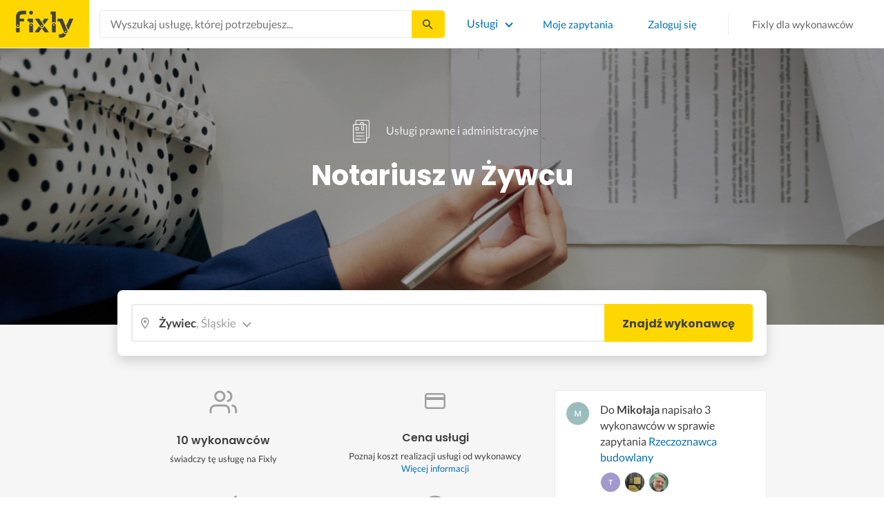

--- FILE ---
content_type: text/html; charset=utf-8
request_url: https://fixly.pl/kategoria/notariusz/zywiec
body_size: 45211
content:
<!doctype html>
<html lang="pl" data-reactroot=""><head><meta charSet="utf-8"/><meta http-equiv="X-UA-Compatible" content="IE=edge"/><meta name="viewport" content="width=device-width, initial-scale=1, shrink-to-fit=no"/><meta name="theme-color" content="#FFD700"/><meta name="apple-mobile-web-app-status-bar-style" content="#FFD700"/><meta name="p:domain_verify" content="f75c2304f44ec5f3eb50c47cbed8922c"/><meta http-equiv="Content-Language" content="pl"/><link rel="preconnect" href="https://gapl.hit.gemius.pl"/><link rel="preconnect" href="https://ls.hit.gemius.pl"/><link rel="preconnect" href="https://ninja.data.olxcdn.com"/><link rel="preconnect" href="https://tracking.olx-st.com"/><link rel="preconnect" href="https://www.googletagmanager.com"/><link rel="preconnect" href="https://www.google-analytics.com"/><link rel="preconnect" href="https://www.gstatic.com"/><link rel="preconnect" href="https://fonts.gstatic.com" crossorigin="anonymous"/><link rel="preconnect" href="https://fcm.googleapis.com"/><link rel="preconnect" href="https://pubads.g.doubleclick.net"/><link rel="preconnect" href="https://creativecdn.com"/><link rel="preconnect" href="https://cdn.fixly.pl" crossorigin="anonymous"/><link rel="manifest" href="/manifest.json" crossorigin="use-credentials"/><link rel="preload" as="script" href="/new-relic.js"/><script>
              (function () {
                    const params = new URLSearchParams(window.location.search);
                    const att = params.get('att');
                    if (!att) return;
                    const action = att === 'allowed' ? 'accept_all' : att === 'rejected' ? 'reject_all' : null;
                    if (!action) return;
                    function checkAndRunAction() {
                      if (typeof window.performBannerAction === 'function') {
                        window.performBannerAction(action);
                        return true;
                      }
                      return false;
                    }
                    if (checkAndRunAction()) return;
                    document.addEventListener('cookieyes_banner_load', () => {
                      checkAndRunAction();
                    });
                  })();
            </script><style>
        /* latin-ext */
        @font-face {
          font-family: 'Lato';
          font-style: normal;
          font-weight: 400;
          font-display: swap;
          src: url(https://fonts.gstatic.com/s/lato/v17/S6uyw4BMUTPHjxAwXiWtFCfQ7A.woff2) format('woff2');
          unicode-range: U+0100-024F, U+0259, U+1E00-1EFF, U+2020, U+20A0-20AB, U+20AD-20CF, U+2113, U+2C60-2C7F, U+A720-A7FF;
        }
        /* latin */
        @font-face {
          font-family: 'Lato';
          font-style: normal;
          font-weight: 400;
          font-display: swap;
          src: url(https://fonts.gstatic.com/s/lato/v17/S6uyw4BMUTPHjx4wXiWtFCc.woff2) format('woff2');
          unicode-range: U+0000-00FF, U+0131, U+0152-0153, U+02BB-02BC, U+02C6, U+02DA, U+02DC, U+2000-206F, U+2074, U+20AC, U+2122, U+2191, U+2193, U+2212, U+2215, U+FEFF, U+FFFD;
        }
        /* latin-ext */
        @font-face {
          font-family: 'Lato';
          font-style: normal;
          font-weight: 700;
          font-display: swap;
          src: url(https://fonts.gstatic.com/s/lato/v17/S6u9w4BMUTPHh6UVSwaPGQ3q5d0N7w.woff2) format('woff2');
          unicode-range: U+0100-024F, U+0259, U+1E00-1EFF, U+2020, U+20A0-20AB, U+20AD-20CF, U+2113, U+2C60-2C7F, U+A720-A7FF;
        }
        /* latin */
        @font-face {
          font-family: 'Lato';
          font-style: normal;
          font-weight: 700;
          font-display: swap;
          src: url(https://fonts.gstatic.com/s/lato/v17/S6u9w4BMUTPHh6UVSwiPGQ3q5d0.woff2) format('woff2');
          unicode-range: U+0000-00FF, U+0131, U+0152-0153, U+02BB-02BC, U+02C6, U+02DA, U+02DC, U+2000-206F, U+2074, U+20AC, U+2122, U+2191, U+2193, U+2212, U+2215, U+FEFF, U+FFFD;
        }
        /* devanagari */
        @font-face {
          font-family: 'Poppins';
          font-style: normal;
          font-weight: 400;
          font-display: swap;
          src: url(https://fonts.gstatic.com/s/poppins/v15/pxiEyp8kv8JHgFVrJJbecnFHGPezSQ.woff2) format('woff2');
          unicode-range: U+0900-097F, U+1CD0-1CF6, U+1CF8-1CF9, U+200C-200D, U+20A8, U+20B9, U+25CC, U+A830-A839, U+A8E0-A8FB;
        }
        /* latin-ext */
        @font-face {
          font-family: 'Poppins';
          font-style: normal;
          font-weight: 400;
          font-display: swap;
          src: url(https://fonts.gstatic.com/s/poppins/v15/pxiEyp8kv8JHgFVrJJnecnFHGPezSQ.woff2) format('woff2');
          unicode-range: U+0100-024F, U+0259, U+1E00-1EFF, U+2020, U+20A0-20AB, U+20AD-20CF, U+2113, U+2C60-2C7F, U+A720-A7FF;
        }
        /* latin */
        @font-face {
          font-family: 'Poppins';
          font-style: normal;
          font-weight: 400;
          font-display: swap;
          src: url(https://fonts.gstatic.com/s/poppins/v15/pxiEyp8kv8JHgFVrJJfecnFHGPc.woff2) format('woff2');
          unicode-range: U+0000-00FF, U+0131, U+0152-0153, U+02BB-02BC, U+02C6, U+02DA, U+02DC, U+2000-206F, U+2074, U+20AC, U+2122, U+2191, U+2193, U+2212, U+2215, U+FEFF, U+FFFD;
        }
        /* devanagari */
        @font-face {
          font-family: 'Poppins';
          font-style: normal;
          font-weight: 500;
          font-display: swap;
          src: url(https://fonts.gstatic.com/s/poppins/v15/pxiByp8kv8JHgFVrLGT9Z11lFd2JQEl8qw.woff2) format('woff2');
          unicode-range: U+0900-097F, U+1CD0-1CF6, U+1CF8-1CF9, U+200C-200D, U+20A8, U+20B9, U+25CC, U+A830-A839, U+A8E0-A8FB;
        }
        /* latin-ext */
        @font-face {
          font-family: 'Poppins';
          font-style: normal;
          font-weight: 500;
          font-display: swap;
          src: url(https://fonts.gstatic.com/s/poppins/v15/pxiByp8kv8JHgFVrLGT9Z1JlFd2JQEl8qw.woff2) format('woff2');
          unicode-range: U+0100-024F, U+0259, U+1E00-1EFF, U+2020, U+20A0-20AB, U+20AD-20CF, U+2113, U+2C60-2C7F, U+A720-A7FF;
        }
        /* latin */
        @font-face {
          font-family: 'Poppins';
          font-style: normal;
          font-weight: 500;
          font-display: swap;
          src: url(https://fonts.gstatic.com/s/poppins/v15/pxiByp8kv8JHgFVrLGT9Z1xlFd2JQEk.woff2) format('woff2');
          unicode-range: U+0000-00FF, U+0131, U+0152-0153, U+02BB-02BC, U+02C6, U+02DA, U+02DC, U+2000-206F, U+2074, U+20AC, U+2122, U+2191, U+2193, U+2212, U+2215, U+FEFF, U+FFFD;
        }
        /* devanagari */
        @font-face {
          font-family: 'Poppins';
          font-style: normal;
          font-weight: 600;
          font-display: swap;
          src: url(https://fonts.gstatic.com/s/poppins/v15/pxiByp8kv8JHgFVrLEj6Z11lFd2JQEl8qw.woff2) format('woff2');
          unicode-range: U+0900-097F, U+1CD0-1CF6, U+1CF8-1CF9, U+200C-200D, U+20A8, U+20B9, U+25CC, U+A830-A839, U+A8E0-A8FB;
        }
        /* latin-ext */
        @font-face {
          font-family: 'Poppins';
          font-style: normal;
          font-weight: 600;
          font-display: swap;
          src: url(https://fonts.gstatic.com/s/poppins/v15/pxiByp8kv8JHgFVrLEj6Z1JlFd2JQEl8qw.woff2) format('woff2');
          unicode-range: U+0100-024F, U+0259, U+1E00-1EFF, U+2020, U+20A0-20AB, U+20AD-20CF, U+2113, U+2C60-2C7F, U+A720-A7FF;
        }
        /* latin */
        @font-face {
          font-family: 'Poppins';
          font-style: normal;
          font-weight: 600;
          font-display: swap;
          src: url(https://fonts.gstatic.com/s/poppins/v15/pxiByp8kv8JHgFVrLEj6Z1xlFd2JQEk.woff2) format('woff2');
          unicode-range: U+0000-00FF, U+0131, U+0152-0153, U+02BB-02BC, U+02C6, U+02DA, U+02DC, U+2000-206F, U+2074, U+20AC, U+2122, U+2191, U+2193, U+2212, U+2215, U+FEFF, U+FFFD;
        }
        /* devanagari */
        @font-face {
          font-family: 'Poppins';
          font-style: normal;
          font-weight: 700;
          font-display: swap;
          src: url(https://fonts.gstatic.com/s/poppins/v15/pxiByp8kv8JHgFVrLCz7Z11lFd2JQEl8qw.woff2) format('woff2');
          unicode-range: U+0900-097F, U+1CD0-1CF6, U+1CF8-1CF9, U+200C-200D, U+20A8, U+20B9, U+25CC, U+A830-A839, U+A8E0-A8FB;
        }
        /* latin-ext */
        @font-face {
          font-family: 'Poppins';
          font-style: normal;
          font-weight: 700;
          font-display: swap;
          src: url(https://fonts.gstatic.com/s/poppins/v15/pxiByp8kv8JHgFVrLCz7Z1JlFd2JQEl8qw.woff2) format('woff2');
          unicode-range: U+0100-024F, U+0259, U+1E00-1EFF, U+2020, U+20A0-20AB, U+20AD-20CF, U+2113, U+2C60-2C7F, U+A720-A7FF;
        }
        /* latin */
        @font-face {
          font-family: 'Poppins';
          font-style: normal;
          font-weight: 700;
          font-display: swap;
          src: url(https://fonts.gstatic.com/s/poppins/v15/pxiByp8kv8JHgFVrLCz7Z1xlFd2JQEk.woff2) format('woff2');
          unicode-range: U+0000-00FF, U+0131, U+0152-0153, U+02BB-02BC, U+02C6, U+02DA, U+02DC, U+2000-206F, U+2074, U+20AC, U+2122, U+2191, U+2193, U+2212, U+2215, U+FEFF, U+FFFD;
        }

      </style><link data-chunk="ActivityFeed" rel="preload" as="style" href="https://cdn.fixly.pl/static/css/ActivityFeed.67e13c12.chunk.css"/><link data-chunk="WizardLocationSticky" rel="preload" as="style" href="https://cdn.fixly.pl/static/css/WizardLocationSticky.82d19c17.chunk.css"/><link data-chunk="L4CategoryCity" rel="preload" as="style" href="https://cdn.fixly.pl/static/css/L4CategoryCity.5645e3ea.chunk.css"/><link data-chunk="TopCategories" rel="preload" as="style" href="https://cdn.fixly.pl/static/css/TopCategories.66a92324.chunk.css"/><link data-chunk="ServiceSearchHeader" rel="preload" as="style" href="https://cdn.fixly.pl/static/css/ServiceSearchHeader.87ec995d.chunk.css"/><link data-chunk="main" rel="preload" as="style" href="https://cdn.fixly.pl/static/css/main.f21166a2.chunk.css"/><link data-chunk="main" rel="preload" as="script" href="https://cdn.fixly.pl/static/js/runtime-main.857127ed.js"/><link data-chunk="main" rel="preload" as="script" href="https://cdn.fixly.pl/static/js/73.f9848a54.chunk.js"/><link data-chunk="main" rel="preload" as="script" href="https://cdn.fixly.pl/static/js/main.618c1ed6.chunk.js"/><link data-chunk="ServiceSearchHeader" rel="preload" as="script" href="https://cdn.fixly.pl/static/js/9.015e97dd.chunk.js"/><link data-chunk="ServiceSearchHeader" rel="preload" as="script" href="https://cdn.fixly.pl/static/js/ServiceSearchHeader.41cec825.chunk.js"/><link data-chunk="TopCategories" rel="preload" as="script" href="https://cdn.fixly.pl/static/js/3.8b1766e0.chunk.js"/><link data-chunk="TopCategories" rel="preload" as="script" href="https://cdn.fixly.pl/static/js/TopCategories.526c2498.chunk.js"/><link data-chunk="L4CategoryCity" rel="preload" as="script" href="https://cdn.fixly.pl/static/js/1.156404aa.chunk.js"/><link data-chunk="L4CategoryCity" rel="preload" as="script" href="https://cdn.fixly.pl/static/js/2.835602df.chunk.js"/><link data-chunk="L4CategoryCity" rel="preload" as="script" href="https://cdn.fixly.pl/static/js/7.41c03824.chunk.js"/><link data-chunk="L4CategoryCity" rel="preload" as="script" href="https://cdn.fixly.pl/static/js/L4CategoryCity.2dcbc11c.chunk.js"/><link data-chunk="WizardLocationSticky" rel="preload" as="script" href="https://cdn.fixly.pl/static/js/0.25f35a54.chunk.js"/><link data-chunk="WizardLocationSticky" rel="preload" as="script" href="https://cdn.fixly.pl/static/js/WizardLocationSticky.9f5b82f8.chunk.js"/><link data-chunk="ActivityFeed" rel="preload" as="script" href="https://cdn.fixly.pl/static/js/4.597e1af1.chunk.js"/><link data-chunk="ActivityFeed" rel="preload" as="script" href="https://cdn.fixly.pl/static/js/76.25bdd020.chunk.js"/><link data-chunk="ActivityFeed" rel="preload" as="script" href="https://cdn.fixly.pl/static/js/ActivityFeed.488737f4.chunk.js"/><link data-chunk="main" rel="stylesheet" href="https://cdn.fixly.pl/static/css/main.f21166a2.chunk.css"/><link data-chunk="ServiceSearchHeader" rel="stylesheet" href="https://cdn.fixly.pl/static/css/ServiceSearchHeader.87ec995d.chunk.css"/><link data-chunk="TopCategories" rel="stylesheet" href="https://cdn.fixly.pl/static/css/TopCategories.66a92324.chunk.css"/><link data-chunk="L4CategoryCity" rel="stylesheet" href="https://cdn.fixly.pl/static/css/L4CategoryCity.5645e3ea.chunk.css"/><link data-chunk="WizardLocationSticky" rel="stylesheet" href="https://cdn.fixly.pl/static/css/WizardLocationSticky.82d19c17.chunk.css"/><link data-chunk="ActivityFeed" rel="stylesheet" href="https://cdn.fixly.pl/static/css/ActivityFeed.67e13c12.chunk.css"/></head><body class="eupopup"><div id="root"><header class="header" id="siteHeader"><div class="header__wrapper header__wrapper_mobileNotFixed"><div class="header__leftSide"><a href="/" class="header__logo"><img src="https://cdn.fixly.pl/static/media/fixly_logo.ecdfa02a.svg" alt="Fixly.pl logo" class="header__logoImg" width="53" height="24"/></a></div><div class="header__search"><div class="serviceSearchHeader"><div class="serviceSearch"><form class="serviceSearch__form"><div class="serviceSearch__inputWrap"><div role="combobox" aria-haspopup="listbox" aria-owns="react-autowhatever-1" aria-expanded="false" class="react-autosuggest__container"><input type="text" value="" autoComplete="off" aria-autocomplete="list" aria-controls="react-autowhatever-1" class="serviceSuggest__input serviceSuggest__input_inHeader" placeholder="Wyszukaj usługę, której potrzebujesz..." aria-label="Wyszukaj usługę, której potrzebujesz..." data-testid="serviceSuggestInput"/><div id="react-autowhatever-1" role="listbox" class="react-autosuggest__suggestions-container"></div></div></div><button type="submit" class="serviceSearch__submit serviceSearch__submit_inHeader" aria-label="Szukaj..." data-testid="serviceSuggestSubmit"></button></form></div><button type="button" class="serviceSearchHeader__close" aria-label="Zamknij"></button></div></div><div class="header__rightSide"><nav class="navigation"><ul class="navigation__list"><li class="navigation__item"><div class="dropdownMenu"><button type="button" class="dropdownMenu__button" aria-expanded="false" aria-haspopup="true" aria-label="Lista wszystkich usług" data-testid="dropdownMenuServicesButton">Usługi</button><div class="dropdownMenu__dropdownWrapper"><div class="dropdownMenu__dropdown" aria-hidden="true"><div class="dropdownMenu__container"><ul class="topCategories"><li class="topCategories__category"><a class="topCategories__categoryLink" href="/kategorie/budowa-domu"><span class="topCategories__categoryIcon"><svg xmlns="http://www.w3.org/2000/svg" height="42" width="42" viewBox="0 0 42 42"><path d="M30.3 13.4V7.7a.8.8 0 00-.8-.8h-3.6a.8.8 0 00-.8.8v1l-3.5-3.2a.8.8 0 00-1.1 0L5.7 18.8a.8.8 0 00.6 1.4h3.9v10.6H7.6a.8.8 0 000 1.6h10.1v2.3a2 2 0 002.1 2h2.5a2 2 0 002-2v-2.3h10.2a.8.8 0 100-1.6h-2.6V20.2h4a.8.8 0 00.5-1.4l-6.1-5.4zm-7.6 21.3a.4.4 0 01-.4.4h-2.5a.4.4 0 01-.4-.4V26a4.6 4.4 0 00-1.6-3.3 4.9 4.7 0 01-.2-6.7v2a2 2 0 002 2h3a2 2 0 002-2v-2a4.9 4.7 0 01-.4 6.7 4.5 4.3 0 00-1.5 3.2zm8.4-16a.8.8 0 00-.8.7v11.4h-6v-4.9c0-.8.4-1.5 1-2a6.5 6.3 0 00.3-9.2 1.6 1.5 0 00-1.7-.3 1.6 1.5 0 00-1 1.4V18a.3.3 0 01-.4.4h-3a.3.3 0 01-.3-.4v-2.2a1.6 1.5 0 00-1-1.4 1.6 1.5 0 00-1.7.3 6.5 6.3 0 00.2 9.2 3 2.8 0 011 2v4.9h-5.9V19.4a.8.8 0 00-.8-.8H8.4L21.1 7.2l4.2 3.9a.8.8 0 001.4-.6v-2h2v5.2a.8.8 0 00.2.6l4.8 4.3h-2.6z" fill="currentColor"></path></svg></span><span class="topCategories__categoryName"><span>Budowa domu</span></span></a></li><li class="topCategories__category"><a class="topCategories__categoryLink" href="/kategorie/elektryk"><span class="topCategories__categoryIcon"><svg width="42" height="42" viewBox="0 0 42 42" xmlns="http://www.w3.org/2000/svg"><path d="M22.5 17.5h7.4a1 1 0 011 1.6l-10 16.4a1 1 0 01-1 .5h-.2a1 1 0 01-.8-1.1l.8-10.5H12a1 1 0 01-1-1.6L21.3 6.5a1 1 0 012 .6l-.7 10.4zm-1 6.3l-.9 9.5 8.3-14h-7a1 1 0 01-.7-.4 1 1 0 01-.3-.8l.3-8.8-8 13.3h7.2c.3 0 .6.2.8.4.2.2.3.5.2.8z" fill="currentColor"></path></svg></span><span class="topCategories__categoryName"><span>Elektryk</span></span></a></li><li class="topCategories__category"><a class="topCategories__categoryLink" href="/kategorie/hydraulik"><span class="topCategories__categoryIcon"><svg width="42" height="42" viewBox="0 0 42 42" xmlns="http://www.w3.org/2000/svg"><path d="M31.8 26.4a.6.6 0 00-.7.4 6.2 6.2 0 01-.3.7c0 .2-.3.6-.6 1a5.3 5.3 0 01-.9.8l-.9.4a.6.6 0 00.4 1l1.2-.5a6.4 6.4 0 001-1 5.5 5.5 0 001.2-2.1.6.6 0 00-.4-.7zM9.2 13.9a2.6 2.6 0 115.2 0 2.6 2.6 0 01-5.2 0zm1.5 0a1.1 1.1 0 002.2 0 1.1 1.1 0 00-2.2 0zM15 10a2 2 0 114.1 0 2 2 0 01-4 0zm1.5 0a.6.6 0 101.1 0 .6.6 0 00-1 0z" fill="currentColor"></path><path d="M32.2 17.7h3c1.2 0 2.2.9 2.2 2s0 2-.2 2l-.9.4c-.4.2-.7 1.4-.7 2.6 0 1.2-.4 3.2-1 4.3a10 10 0 01-2.7 3.3l-.5.4a8 8 0 01-4 1.3H14a8 8 0 01-4-1.3l-.5-.4A10 10 0 016.8 29c-.5-1.1-1-3-1.1-4.3-.1-1.2-.5-2.4-.8-2.6l-.7-.4c-.1 0-.2-.9-.2-2s1-2 2.2-2h9a2.6 2.6 0 015.1 0h7.5v-1.9h-1.9a.7.7 0 01-.7-.7c0-.5.3-.8.7-.8h1.9V14c0-.4.3-.7.7-.7h3c.4 0 .7.3.7.7v.4h1.9c.4 0 .7.3.7.8a.7.7 0 01-.7.7h-1.9v1.9zm-1.5-3h-1.4v3h1.4v-3zm-13 1.8c.7 0 1.2.5 1.2 1.2h-2.3c0-.7.5-1.2 1.1-1.2zm18 4.3l.2-.1v-1c0-.3-.3-.6-.7-.6h-29c-.4 0-.7.3-.7.6v1l.3.2a.2.2 0 01.1 0h6a.5.5 0 010 1H6.5c.4.8.6 2 .7 2.7a8.7 8.7 0 003.2 6.6l.5.3c.7.5 2.2 1 3.1 1h13.4c1 0 2.4-.5 3.2-1l.4-.4c.8-.5 1.9-1.8 2.3-2.7.4-1 .8-2.7.8-3.7 0-.7.1-3.2 1.5-4z" fill="currentColor"></path></svg></span><span class="topCategories__categoryName"><span>Hydraulik</span></span></a></li><li class="topCategories__category"><a class="topCategories__categoryLink" href="/kategorie/malarz"><span class="topCategories__categoryIcon"><svg xmlns="http://www.w3.org/2000/svg" width="42" height="42" viewBox="0 0 11.11 11.11"><path d="M5.93 1.5a.66.66 0 00-.47.19l-.25.25-.05-.05a.74.74 0 00-1.05 0l-.45.45a.83.83 0 00-.24.6c0 .21.08.42.24.58l1.55 1.55a.43.43 0 010 .6l-.23.23-.29-.3a.45.45 0 00-.63 0 .44.44 0 00-.03.59L2.71 7.5a.44.44 0 00-.58.03.45.45 0 000 .63l.87.86a.44.44 0 00.63 0c.16-.16.16-.4.02-.58l1.33-1.32c.07.06.16.1.26.1a.45.45 0 00.32-.76l-.3-.29.23-.22a.83.83 0 000-1.18L3.95 3.23a.42.42 0 01-.13-.3c0-.11.05-.22.13-.3l.45-.45a.34.34 0 01.48 0l.05.04-.25.25a.67.67 0 000 .94L7.75 6.5a.66.66 0 00.94 0l.78-.79a.67.67 0 000-.94L6.4 1.7a.66.66 0 00-.47-.2zm0 .4c.07 0 .14.03.18.08L9.2 5.05a.26.26 0 010 .37l-.79.78a.27.27 0 01-.37 0L4.96 3.13a.26.26 0 010-.37l.4-.4.39-.38a.26.26 0 01.18-.08zm1.25 1.43a.17.17 0 00-.12.28l.3.3a.17.17 0 00.23 0 .17.17 0 000-.24l-.29-.3a.17.17 0 00-.12-.04zm.68.67a.17.17 0 00-.13.29L8.8 5.35a.17.17 0 00.25 0 .17.17 0 000-.24L7.97 4.05A.17.17 0 007.84 4zM4.36 5.88l.03.01.87.87a.04.04 0 01-.06.06l-.1-.1V6.7l-.28-.27a.2.2 0 00-.28 0 .2.2 0 000 .28l.13.13-1.33 1.33c-.07-.03-.15-.03-.2.02a.2.2 0 000 .29l.09.1.1.1a.04.04 0 010 .05.04.04 0 01-.06 0l-.86-.86a.04.04 0 010-.06.04.04 0 01.05 0l.14.13v.01l.25.24a.2.2 0 00.28 0 .2.2 0 000-.28l-.13-.14 1.33-1.33c.06.02.14.02.19-.03a.2.2 0 000-.29l-.08-.07-.1-.11a.04.04 0 010-.06.04.04 0 01.02-.01z" fill="currentColor"></path></svg></span><span class="topCategories__categoryName"><span>Malarz</span></span></a></li><li class="topCategories__category"><a class="topCategories__categoryLink" href="/kategorie/meble-i-zabudowa"><span class="topCategories__categoryIcon"><svg width="42" height="42" viewBox="0 0 42 42" xmlns="http://www.w3.org/2000/svg"><path d="M18.4 6a.7.7 0 00-.7.5l-2 5.2a.7.7 0 00.1.7l.6.3h2.7a3.2 3.2 0 00-1.4 2.6c0 .6.2 1.2.5 1.6H7.5c-.4 0-.5.4-.5.8v17.6c0 .4.1.7.5.7h2.4c.4 0 .9-.3.9-.7v-1.7h20v1.7c0 .4 0 .7.5.7h2.3c.4 0 1-.3 1-.7V17.7c0-.4-.6-.8-1-.8h-10a3.2 3.2 0 00-.7-4.2h2.3c.4 0 .7-.4.7-.8a.7.7 0 00-.1-.3l-2-5.1a.7.7 0 00-.6-.5h-4.8zm.5 1.4h3.8l1.4 3.8h-6.7L19 7.4zm2 6a1.8 1.8 0 01.6 3.5h-1.1a1.8 1.8 0 01-1.2-1.6c0-1 .8-1.8 1.8-1.8zm-12.5 5h11.8a3.2 3.2 0 001.5 0h11.4v6.2H8.4v-6.2zm1.2 2.8a.7.7 0 000 1.5h2a.7.7 0 000-1.5h-2zm19.5 0a.7.7 0 000 1.5h2a.7.7 0 000-1.5h-2zM8.4 26h24.7v6.2H8.4V26zm1.2 2.4a.7.7 0 000 1.4h2a.7.7 0 000-1.4h-2zm19.5 0a.7.7 0 000 1.4h2a.7.7 0 000-1.4h-2zM8.4 33.6h1v1h-1v-1zm23.8 0h1v1h-1v-1z" fill="currentColor"></path></svg></span><span class="topCategories__categoryName"><span>Meble i zabudowa</span></span></a></li><li class="topCategories__category"><a class="topCategories__categoryLink" href="/kategorie/motoryzacja"><span class="topCategories__categoryIcon"><svg xmlns="http://www.w3.org/2000/svg" width="42" height="42" viewBox="0 0 42 42"><path fill="currentColor" d="M12.2 18h-1.7c-1.2 0-2.3.5-3.1 1.3s-1.3 1.9-1.3 3.1v.6c0 1.1.4 2.1 1.2 2.8.8.8 1.8 1.2 2.8 1.2h.4v.1c.2.8.7 1.5 1.3 2 .6.5 1.5.8 2.3.8s1.6-.3 2.3-.8c.7-.5 1.1-1.2 1.3-2V27h7.5v.1c.2.8.7 1.5 1.3 2 .7.5 1.5.8 2.3.8.8 0 1.6-.3 2.3-.8.7-.5 1.1-1.2 1.3-2V27H34a2.732 2.732 0 002.7-2.7V22c0-1-.4-2-1.1-2.8-.7-.8-1.7-1.2-2.7-1.2h-.1l-2.7-4.7c-.2-.4-.5-.7-.8-.9-.4-.2-.8-.3-1.2-.3h-9.4c-.3 0-.6.1-.9.2-.3.1-.6.3-.8.6L12.2 18zm3.3 9.5c-.4.4-.8.6-1.3.6-.4 0-.7-.1-1-.3-.3-.2-.6-.5-.7-.8-.1-.3-.2-.7-.1-1.1.1-.4.3-.7.5-1 .3-.3.6-.4 1-.5.4-.1.7 0 1.1.1.3.1.6.4.8.7.2.3.3.7.3 1-.1.5-.2.9-.6 1.3zm14.8 0c-.3.3-.8.5-1.3.5-.4 0-.7-.1-1-.3-.3-.2-.5-.5-.7-.8-.1-.3-.2-.7-.1-1.1.1-.4.3-.7.5-1 .3-.3.6-.4 1-.5.4-.1.7 0 1.1.1.3.1.6.4.8.7s.3.7.3 1c0 .6-.2 1-.6 1.4zm3.9-7c.4.4.6 1 .6 1.6v2.3c0 .2-.1.4-.2.6-.2.2-.4.2-.6.2h-1.5v-.1c-.2-.8-.7-1.4-1.3-1.9-.6-.5-1.4-.7-2.2-.7-.8 0-1.6.3-2.2.7-.6.5-1.1 1.1-1.3 1.9v.1h-7.7v-.1c-.2-.8-.7-1.4-1.3-1.9-.6-.5-1.4-.7-2.2-.7-.8 0-1.6.2-2.2.7-.6.5-1.1 1.1-1.3 1.9v.1h-.5c-.6 0-1.1-.2-1.6-.6-.4-.4-.6-1-.6-1.6v-.6c0-.7.3-1.3.7-1.8.5-.5 1.1-.7 1.8-.7h22.2c.4-.1 1 .2 1.4.6zm-10.5-6.6h4.4c.1 0 .2 0 .3.1.1 0 .1.1.2.2l2.2 3.8h-7v-4.1zm-5.4.2s.1-.1.2-.1H21.9v4h-7.2l3.6-3.9z"></path></svg></span><span class="topCategories__categoryName"><span>Motoryzacja</span></span></a></li><li class="topCategories__category"><a class="topCategories__categoryLink" href="/kategorie/ogrod"><span class="topCategories__categoryIcon"><svg xmlns="http://www.w3.org/2000/svg" width="42" height="42" viewBox="0 0 11.1 11.1"><path d="M6 2.5c-1.4 0-2.4.3-3.2 1a3 3 0 00-.9 1.3 2.9 2.9 0 00-.1 1v.5a.2.2 0 00.2.1.2.2 0 00.2 0 .2.2 0 00.1-.2c.1-.5.3-.9.5-1.1.3-.3.6-.4 1-.3.3 0 .5.1.7.3l.5.8c.2.5.5.8.8 1 .5.3 1.1.5 2 .5h.5l-.1 1a.2.2 0 00.2.3.2.2 0 00.3-.2 4.4 4.4 0 000-1.5c-.2-1.2-.9-2.2-2.2-3a.3.3 0 00-.2 0 .2.2 0 00-.1 0 .3.3 0 000 .2.2.2 0 000 .2c1.1.7 1.8 1.5 2 2.4a6 6 0 01-.5.1c-.7 0-1.2-.1-1.6-.4-.2-.1-.5-.4-.7-.8l-.6-1a1.8 1.8 0 00-.9-.4c-.7 0-1.2.2-1.5.6.1-.4.4-.7.7-1 .7-.6 1.6-1 2.9-1 1 0 1.7.3 2.2 1 .5.5.8 1.1.8 1.9l-.2.6a.2.2 0 000 .2.2.2 0 00.4 0l.2-.8c0-.9-.3-1.7-.8-2.3-.7-.7-1.5-1-2.6-1z" fill="currentColor"></path></svg></span><span class="topCategories__categoryName"><span>Ogród</span></span></a></li><li class="topCategories__category"><a class="topCategories__categoryLink" href="/kategorie/organizacja-imprez"><span class="topCategories__categoryIcon"><svg xmlns="http://www.w3.org/2000/svg" width="42" height="42" viewBox="0 0 42 42"><path d="M15.6 14.94a.67.67 0 00.17.71l2.09 2-.5 2.87a.71.71 0 00.28.68.68.68 0 00.41.14.8.8 0 00.33-.08L21 19.93l2.58 1.36a.69.69 0 00.73-.06.71.71 0 00.28-.68l-.49-2.87 2.08-2a.67.67 0 00.17-.71.68.68 0 00-.56-.48l-2.88-.41-1.28-2.61a.7.7 0 00-.63-.39.67.67 0 00-.62.39L19 14l-2.88.42a.69.69 0 00-.52.52zm7 2.62l.31 1.83-1.65-.86a.68.68 0 00-.64 0l-1.62.86.31-1.83a.68.68 0 00-.2-.62l-1.33-1.3 1.84-.27a.7.7 0 00.53-.38l.85-1.67.77 1.68a.7.7 0 00.53.38l1.84.27-1.33 1.3a.68.68 0 00-.2.61zM6.51 15.5l1 1.78a.7.7 0 001.25 0l.84-1.84 2-.36a.69.69 0 00.54-.5.7.7 0 00-.2-.71l-1.49-1.36.27-2a.7.7 0 00-1-.7l-1.76 1L6 9.89a.72.72 0 00-.73.08.68.68 0 00-.25.69l.41 2-1.36 1.44a.69.69 0 00-.15.72.71.71 0 00.58.46zm.4-2.78l-.2-1 .88.43a.74.74 0 00.65 0l.84-.48-.13 1a.72.72 0 00.23.61l.72.65-1 .18a.71.71 0 00-.52.4l-.4.89-.46-.86a.71.71 0 00-.52-.39l-1-.1.68-.71a.7.7 0 00.23-.62zM37.9 21.28l-1.5-1.36.27-2a.68.68 0 00-.3-.67.69.69 0 00-.73 0l-1.76 1-1.82-.88a.71.71 0 00-.73.08.7.7 0 00-.26.69l.41 2-1.39 1.46a.7.7 0 00-.16.73.71.71 0 00.58.45l2 .22 1 1.78a.7.7 0 001.25 0l.83-1.84 2-.36a.69.69 0 00.55-.5.72.72 0 00-.24-.8zm-5-1.11l-.19-1 .88.43a.66.66 0 00.64 0l.85-.48-.13 1a.7.7 0 00.22.61l.72.65-.95.18a.69.69 0 00-.52.4l-.4.89-.44-.85a.73.73 0 00-.58-.4l-1-.1.67-.71a.67.67 0 00.25-.62zM25.85 12.44a2.2 2.2 0 10-2.19-2.2 2.21 2.21 0 002.19 2.2zm-.8-2.2a.8.8 0 01.8-.8.8.8 0 110 1.6.8.8 0 01-.8-.8zM9.19 29.18a2.2 2.2 0 102.19 2.2 2.21 2.21 0 00-2.19-2.2zm.8 2.2a.81.81 0 11-.8-.8.8.8 0 01.81.8zM32.83 26.83A2.2 2.2 0 1035 29a2.2 2.2 0 00-2.17-2.17zm.8 2.2a.81.81 0 11-.8-.8.8.8 0 01.8.77zM8.06 23.33a1.65 1.65 0 011.64-1.64.7.7 0 100-1.39 1.65 1.65 0 01-1.64-1.63.7.7 0 00-1.39 0A1.66 1.66 0 015 20.3a.69.69 0 00-.27 1.33H5a1.65 1.65 0 011.64 1.64.7.7 0 101.39 0zM7.77 21a3.18 3.18 0 00-.41.41A2.59 2.59 0 007 21a3 3 0 00.4-.4 3.11 3.11 0 00.37.4zM12.64 9.53h.28a1.64 1.64 0 011.64 1.64.7.7 0 001.39 0 1.64 1.64 0 011.64-1.64.7.7 0 100-1.4A1.65 1.65 0 0116 6.57a.7.7 0 00-1.39 0 1.65 1.65 0 01-1.71 1.62.71.71 0 00-.7.7.69.69 0 00.44.64zm2.21-.64a3 3 0 00.4-.4 3.87 3.87 0 00.41.4 3.87 3.87 0 00-.41.4 3 3 0 00-.4-.4zM30.09 11.85a.17.17 0 00.1 0 .23.23 0 00.13 0h.06a1.64 1.64 0 011.62 1.7.7.7 0 101.39 0 1.64 1.64 0 011.64-1.63.7.7 0 100-1.4 1.64 1.64 0 01-1.62-1.62.7.7 0 10-1.41 0 1.65 1.65 0 01-1.66 1.62.69.69 0 00-.27 1.33zm2.22-.63a3.09 3.09 0 00.4-.41 3.18 3.18 0 00.41.41 2.59 2.59 0 00-.41.4 2.52 2.52 0 00-.4-.4zM21 22.3a.7.7 0 00-.7.7v12a.7.7 0 001.4 0V23a.7.7 0 00-.7-.7z" fill="currentColor"></path><path d="M31.52 16.57a.67.67 0 00.23-.48.7.7 0 00-1.17-.55 23.39 23.39 0 00-7.71 17.34c0 .72 0 1.46.1 2.21a.7.7 0 00.7.63h.06a.69.69 0 00.63-.76c-.06-.69-.09-1.39-.09-2.08a22 22 0 017.25-16.31zM32.6 25.17a.69.69 0 00.27-.46.67.67 0 00-.13-.51.71.71 0 00-.47-.27.7.7 0 00-.51.12 16.1 16.1 0 00-6.08 9.39c-.11.5-.2 1-.26 1.5a.7.7 0 00.61.77h.09a.71.71 0 00.69-.61c.06-.47.14-.93.24-1.37a14.63 14.63 0 015.55-8.56zM10.12 24.05a.72.72 0 00-1 .15.69.69 0 00.14 1 14.63 14.63 0 015.55 8.57c.1.46.18.92.24 1.37a.7.7 0 00.69.61h.09a.68.68 0 00.47-.26.72.72 0 00.14-.51q-.11-.78-.27-1.5a16 16 0 00-6.05-9.43zM11.28 15.54a.7.7 0 00-1 .05.68.68 0 00-.18.5.67.67 0 00.23.48 22 22 0 017.27 16.31 20.41 20.41 0 01-.1 2.12.74.74 0 00.16.51.71.71 0 00.47.25h.07a.69.69 0 00.69-.63c.07-.73.1-1.48.1-2.21a23.39 23.39 0 00-7.71-17.38z" fill="currentColor"></path></svg></span><span class="topCategories__categoryName"><span>Organizacja imprez</span></span></a></li><li class="topCategories__category"><a class="topCategories__categoryLink" href="/kategorie/projektowanie"><span class="topCategories__categoryIcon"><svg width="42" height="42" viewBox="0 0 42 42" xmlns="http://www.w3.org/2000/svg"><path d="M34.5 7.031a1.675 1.675 0 00-1.781.375L7.875 32.296a1.675 1.675 0 00-.375 1.782A1.63 1.63 0 009 35.11h24.844c.89 0 1.64-.75 1.64-1.64V8.579c.047-.704-.375-1.266-.984-1.548zm-.61 26.672H9.048c-.14 0-.188-.094-.234-.14-.047-.047-.047-.141.046-.235l24.844-24.89c.047-.047.094-.094.14-.094h.094c.047 0 .141.094.141.234v3.985h-2.203a.72.72 0 00-.703.703.72.72 0 00.703.703h2.25v3.047h-.984a.721.721 0 00-.703.703.72.72 0 00.703.703h.984v3.047h-2.203a.72.72 0 00-.703.703.72.72 0 00.703.703h2.203v3.047h-.984a.72.72 0 00-.703.703.72.72 0 00.703.703h.984v3.047h-2.203a.72.72 0 00-.703.703.72.72 0 00.703.703h2.203v1.688c0 .093-.094.234-.234.234z" fill="currentColor"></path><path d="M29.719 29.25V18.281L18.797 29.25h10.922zm-1.407-1.406h-6.14l6.14-6.14v6.14z" fill="currentColor"></path></svg></span><span class="topCategories__categoryName"><span>Projektowanie</span></span></a></li><li class="topCategories__category"><a class="topCategories__categoryLink" href="/kategorie/remont"><span class="topCategories__categoryIcon"><svg width="42" height="42" viewBox="0 0 42 42" xmlns="http://www.w3.org/2000/svg"><path d="M10.73 9.19a2 2 0 00-2.06.48 2 2 0 00-.48 2.06l5.27 15.84a2.32 2.32 0 001.67 1.53 2.32 2.32 0 002.2-.62l3.7-3.7 1.84 1.85c-.09.8.17 1.64.8 2.26l3.95 3.96a2.77 2.77 0 003.91 0l.32-.32a2.77 2.77 0 000-3.9l-3.96-3.97a2.76 2.76 0 00-2.26-.79l-1.85-1.84 3.7-3.7a2.32 2.32 0 00.62-2.2 2.31 2.31 0 00-1.53-1.67L10.73 9.2zm20.1 20.46a1.32 1.32 0 010 1.86l-.32.32a1.32 1.32 0 01-1.86 0l-3.96-3.96a1.32 1.32 0 010-1.87l.31-.31a1.32 1.32 0 011.87 0l3.96 3.96zm-6.85-4.99l-.32.32a2.86 2.86 0 00-.18.2l-3.85-3.85a.28.28 0 010-.39l.31-.31a.28.28 0 01.4 0l3.84 3.85a3.2 3.2 0 00-.2.18zm2.72-8.19a.87.87 0 01-.24.83l-3.7 3.7-1.4-1.4a1.72 1.72 0 00-2.44 0l-.32.32a1.72 1.72 0 000 2.44l1.4 1.4-3.7 3.7a.87.87 0 01-.83.24.87.87 0 01-.64-.59L9.56 11.27a.54.54 0 01.14-.57.55.55 0 01.57-.14l15.84 5.27c.3.1.51.33.59.64z" fill="currentColor"></path><path d="M19.35 14.35a.72.72 0 10-.46 1.37l1.8.6a.72.72 0 00.46-1.37l-1.8-.6zm-2.23-.74l-4.49-1.5a.72.72 0 00-.45 1.37l4.49 1.5a.72.72 0 00.45-1.38z" fill="currentColor"></path></svg></span><span class="topCategories__categoryName"><span>Remont</span></span></a></li><li class="topCategories__category"><a class="topCategories__categoryLink" href="/kategorie/sprzatanie"><span class="topCategories__categoryIcon"><svg xmlns="http://www.w3.org/2000/svg" width="42" height="42" viewBox="0 0 11.11 11.11"><path d="M7.95 2.99h-.3a.17.17 0 000 .35h.3a.44.44 0 00.45-.44v-.74a.44.44 0 00-.45-.45h-.3a.17.17 0 000 .35h.3c.06 0 .1.05.1.1v.73a.1.1 0 01-.1.1z" fill="currentColor"></path><path d="M4.84 3.85a.17.17 0 00-.17.18v.87a.21.21 0 01-.21.21.17.17 0 00-.18.18v3.65c0 .3.24.54.53.54h3.33a.5.5 0 00.5-.5V6.81a.17.17 0 000-.06 1.85 1.85 0 00-1.67-1.64V4.03a.17.17 0 00-.18-.17h-.3v-.52h.45c.02.25.09.5.2.72l.02.05a.17.17 0 10.31-.16l-.02-.04a1.7 1.7 0 01-.17-.75V1.9a.17.17 0 00-.18-.17H5.12a.17.17 0 00-.12.04l-.7.59a.17.17 0 00-.07.13v.68c0 .1.08.18.18.18h.64v.52zm1.78.7h-.93a.17.17 0 000 .34h.93v.4c0 .1.08.17.17.17.72 0 1.32.51 1.47 1.19H5.34a.17.17 0 000 .35H8.3v.81H5.32a.17.17 0 000 .35H8.3v.81c0 .09-.06.16-.15.16H4.8a.19.19 0 01-.18-.19v-3.5a.56.56 0 00.39-.54v-.7h1.6zM4.58 2.55l.6-.5h1.75V3H4.58zm.82.78h.75v.52H5.4zM10.02 2.38a.17.17 0 000-.35H9.1a.17.17 0 000 .35zm-1.12.38a.17.17 0 00.07.24l.83.47a.17.17 0 10.17-.3l-.83-.48a.17.17 0 00-.24.07z" fill="currentColor"></path></svg></span><span class="topCategories__categoryName"><span>Sprzątanie</span></span></a></li><li class="topCategories__category"><a class="topCategories__categoryLink" href="/kategorie/szkolenia-i-jezyki-obce"><span class="topCategories__categoryIcon"><svg xmlns="http://www.w3.org/2000/svg" width="42" height="42" viewBox="0 0 42 42"><path fill="currentColor" d="M39.09 15.19L21 8.92a.89.89 0 00-.56 0l-18 6.27a.83.83 0 00-.56.78.85.85 0 00.54.81l7.22 2.78v7.2c0 .5.46.78.82.95a16.07 16.07 0 002.36.76v3.81a.85.85 0 001.48.56l1.38-1.53 1.39 1.53a.84.84 0 00.63.28.79.79 0 00.3 0 .84.84 0 00.54-.79v-2.89c.76 0 1.43.08 2 .08a31.91 31.91 0 007.33-.9c3.44-.84 3.6-1.16 3.6-1.74v-7.19l7.62-2.91a.85.85 0 00.54-.81.83.83 0 00-.54-.78zM16.85 30.07l-.54-.6a.84.84 0 00-.63-.27.87.87 0 00-.63.27l-.54.6v-8.63l2.32.9zm-4-9.28v5.92c-.71-.21-1.21-.38-1.49-.49v-6zM36.34 16l-15.65 6-15.51-6 15.51-5.41zm-16 7.68a.88.88 0 00.6 0l8.81-3.37v6a30.24 30.24 0 01-9.23 1.52c-.61 0-1.27 0-2-.09V23z"></path></svg></span><span class="topCategories__categoryName"><span>Szkolenia i języki obce</span></span></a></li><li class="topCategories__category"><a class="topCategories__categoryLink" href="/kategorie/transport"><span class="topCategories__categoryIcon"><svg xmlns="http://www.w3.org/2000/svg" width="42" height="42" viewBox="0 0 42 42"><path d="M26.35 17.33a.83.83 0 00-.58.24.86.86 0 00-.24.58.82.82 0 00.82.82h8a.82.82 0 00.57-.24.8.8 0 00.24-.58.83.83 0 00-.23-.58.86.86 0 00-.58-.24z" fill="currentColor"></path><path d="M36.51 20.55h-8a.78.78 0 00-.58.24.82.82 0 00.58 1.39h3.12v3.19a.54.54 0 01-.17.4.53.53 0 01-.4.17h-.26a3.29 3.29 0 00-5.24-1.73 3.29 3.29 0 00-1.14 1.73h-8.1V13.07a.55.55 0 01.56-.56H31a.58.58 0 01.4.16.56.56 0 01.17.4v1.09h-3.11a.78.78 0 00-.58.24.8.8 0 00-.24.57.82.82 0 00.82.82h8a.82.82 0 00.57-.24.78.78 0 00.24-.58.76.76 0 00-.24-.57.78.78 0 00-.57-.24h-3.3v-1.09A2.19 2.19 0 0031 10.88H16.88a2.19 2.19 0 00-2.19 2.19v1.36h-4a2.94 2.94 0 00-2.53 1.48L6.48 19a1.89 1.89 0 00-1.12.61 1.84 1.84 0 00-.48 1.24v4.87A1.86 1.86 0 005.42 27a1.83 1.83 0 001.31.54h.55a3.36 3.36 0 001.12 1.8 3.27 3.27 0 002.09.75 3.32 3.32 0 003.25-2.55h10.64a3.36 3.36 0 001.12 1.8 3.27 3.27 0 002.09.75 3.32 3.32 0 003.25-2.55H31a2.19 2.19 0 002.2-2.2v-3.16h3.3a.82.82 0 00.57-.24.82.82 0 00-.57-1.39zm-8.26 7.85a1.68 1.68 0 01-1 .09 1.64 1.64 0 01-.87-.46 1.72 1.72 0 01-.47-.88 1.65 1.65 0 01.1-1 1.73 1.73 0 01.62-.77 1.79 1.79 0 01.95-.28 1.66 1.66 0 011.21.5 1.69 1.69 0 01.21 2.17 1.73 1.73 0 01-.75.63zm-16.79-.18a1.77 1.77 0 01-1 .27 1.77 1.77 0 01-.64-.12 1.79 1.79 0 01-.51-.37 1.42 1.42 0 01-.31-.54 1.56 1.56 0 01-.13-.64 1.66 1.66 0 01.28-1 1.64 1.64 0 01.76-.64 1.71 1.71 0 01.67-.14h.32a1.72 1.72 0 01.88.47 1.62 1.62 0 01.47.88 1.71 1.71 0 01-.1 1 1.82 1.82 0 01-.69.83zm3.23-7.6v5.32h-1a3.34 3.34 0 00-3.21-2.46 3.3 3.3 0 00-2 .73 3.27 3.27 0 00-1.13 1.73h-.62a.24.24 0 01-.16-.07.22.22 0 01-.06-.15v-4.89a.11.11 0 010-.08.1.1 0 010-.07.18.18 0 01.07-.05h8.06zm0-4.56V19H8.35l1.25-2.27a1.35 1.35 0 01.46-.49 1.43 1.43 0 01.64-.18z" fill="currentColor"></path></svg></span><span class="topCategories__categoryName"><span>Transport</span></span></a></li><li class="topCategories__category"><a class="topCategories__categoryLink" href="/kategorie/uslugi-dla-biznesu"><span class="topCategories__categoryIcon"><svg xmlns="http://www.w3.org/2000/svg" width="42" height="42" viewBox="0 0 42 42"><path fill="currentColor" d="M34.89 28.09l-1.16.33v-5.85l-4.55-1.49-2.49 1.23V12.08l-5.92-2.2h-.06l-4.74 2.82v9.55l-2.37-1.17-4.55 1.49v5.83l-1.15-.33-2 .86V33h31v-4.07zM7.2 31.72V29.8l.8-.33 1.07.31v1.94zm5.67-9v9h-2.5v-8.19zm1.32 9v-8.88l1.74.86v8zm3.06-16.67v-1.62l2.88-1.71v1.85zm0 3.91v-2.43l2.88-1.48v2.42zm0 3.9v-2.42L20.13 19v2.42zm0 3.91v-2.42l2.88-1.49v2.43zm0 4.95v-3.47l2.88-1.48v4.95zm8.08-3.88v3.88h-3.88v-5.13zm0-3.91v2.53l-3.88-1.25v-2.52zm0-3.9v2.52l-3.88-1.25v-2.52zm0-3.91v2.52l-3.88-1.25v-2.52zm0-3.13v1.74l-3.88-1.24v-1.93zm1.49 18.73v-8l1.75-.87v8.89zm8-2.25l.78.33v1.92h-1.91v-1.94zm-2.4-5.94v8.19h-2.53v-9z"></path></svg></span><span class="topCategories__categoryName"><span>Usługi dla biznesu</span></span></a></li><li class="topCategories__category topCategories__category_highlighted"><a class="topCategories__categoryLink" href="/kategorie/montaz-i-naprawa"><span class="topCategories__categoryIcon"><svg width="42" height="42" viewBox="0 0 42 42" xmlns="http://www.w3.org/2000/svg"><path d="M32.51 21.608h-1.186v-9.714c0-.153.065-.3.178-.404a1.81 1.81 0 00.523-1.847l-.773-2.702a.638.638 0 00-.614-.462H29.23a.638.638 0 00-.614.462l-.773 2.702c-.192.67.009 1.377.523 1.848a.55.55 0 01.178.404v9.714h-1.177a.639.639 0 00-.638.638v1.43c0 .352.286.638.638.638.03 0 .053.024.053.053v.052a.053.053 0 01-.053.052.639.639 0 00-.638.639v8.241a2.17 2.17 0 002.167 2.17h2.083a2.171 2.171 0 002.169-2.17v-8.241a.638.638 0 00-.639-.638.053.053 0 01-.053-.053v-.052c0-.03.024-.053.053-.053a.639.639 0 00.639-.638v-1.43a.638.638 0 00-.639-.639zm-3.283-11.06a.544.544 0 01-.157-.554l.641-2.239h.446l.64 2.239a.543.543 0 01-.156.554 1.828 1.828 0 00-.593 1.346v9.714h-.228v-9.714a1.83 1.83 0 00-.593-1.346zm2.644 12.654a1.33 1.33 0 00-.691 1.166v.052c0 .502.28.94.691 1.166v7.766c0 .492-.4.893-.892.893h-2.083c-.491 0-.89-.4-.89-.893v-7.766a1.33 1.33 0 00.69-1.166v-.052c0-.502-.279-.94-.69-1.166v-.317h3.865v.317z" fill="currentColor"></path><path d="M28.991 26.452a.639.639 0 00-.638.638v.851a.639.639 0 001.277 0v-.85a.638.638 0 00-.639-.639zm0 2.567a.639.639 0 00-.638.638v3.62a.639.639 0 001.277 0v-3.62a.638.638 0 00-.639-.638zM25.175 6.479h-.899a1.79 1.79 0 00-1.663 1.134h-.838a1.646 1.646 0 00-1.559-1.134H15.43c-.625 0-1.163.353-1.443.867-.54.117-1.658.39-2.516.809-1.016.496-2.757 1.8-2.83 1.855a.638.638 0 00-.256.51v.8a.639.639 0 00.83.609c.868-.272 2.398-.723 2.81-.776.433-.055 1.333.108 1.954.256.277.523.82.884 1.452.884h.695v8.48a1.63 1.63 0 00-1.076 1.445l-.57 10.872v.033a2.401 2.401 0 002.397 2.399h1.891a2.401 2.401 0 002.398-2.432l-.57-10.871a1.628 1.628 0 00-1.075-1.445v-8.48h.695a1.65 1.65 0 001.56-1.135h.837a1.79 1.79 0 001.663 1.135h.899a.639.639 0 00.638-.639V7.117a.638.638 0 00-.638-.638zm-6.407 27.765h-1.89a1.123 1.123 0 01-1.122-1.107l.39-7.457h1.11a.638.638 0 000-1.276h-1.043l.028-.533h.256a.639.639 0 000-1.277h-.19l.017-.309a.356.356 0 01.355-.337h2.288c.19 0 .345.148.355.337l.016.31h-1.205a.639.639 0 000 1.276h1.272l.028.533h-.582a.639.639 0 000 1.276h.648l.39 7.457a1.123 1.123 0 01-1.12 1.108zm-.524-13.573h-.843v-8.378h.843v8.378zm2.345-10.027a.373.373 0 01-.373.372H15.43a.373.373 0 01-.372-.372V9.81a.638.638 0 00-1.277 0v.249c-.592-.12-1.377-.24-1.917-.172-.263.033-.76.16-1.28.304.496-.339 1.048-.694 1.447-.889.581-.284 1.337-.496 1.865-.624a.637.637 0 001.162-.364v-.186c0-.206.167-.373.373-.373h4.787c.205 0 .372.167.372.373v.804a.638.638 0 001.277 0V8.89h.622v.992h-.876a.633.633 0 00-.385-.132.639.639 0 00-.638.638v.256zm3.947.372h-.26a.513.513 0 01-.512-.513V8.268c0-.283.23-.513.512-.513h.26v3.26z" fill="currentColor"></path></svg></span><span class="topCategories__categoryName"><span>Montaż i naprawa</span></span></a></li><li class="topCategories__category"><a class="topCategories__categoryLink" href="/kategorie/uslugi-finansowe"><span class="topCategories__categoryIcon"><svg xmlns="http://www.w3.org/2000/svg" width="42" height="42" viewBox="0 0 42 42"><path d="M29.65 6.35a1.64 1.64 0 00-1.15-.47h-15a1.6 1.6 0 00-1.62 1.62v27a1.64 1.64 0 00.47 1.15 1.61 1.61 0 001.15.47h15a1.6 1.6 0 001.62-1.62v-27a1.61 1.61 0 00-.47-1.15zM13.12 34.12h5v-1.24h-5V7.5a.38.38 0 01.38-.38h15a.36.36 0 01.26.11.37.37 0 01.12.27v25.38h-5v1.24h5v.38a.41.41 0 01-.38.38h-15a.37.37 0 01-.27-.12.36.36 0 01-.11-.26z" fill="currentColor"></path><path d="M13.88 15.88h1.25v1.25h-1.25zM15.88 15.88h1.25v1.25h-1.25zM17.88 15.88h1.25v1.25h-1.25zM19.88 15.88h1.25v1.25h-1.25zM14.5 15.12h13a.61.61 0 00.62-.62v-6a.61.61 0 00-.62-.62h-13a.61.61 0 00-.62.62v6a.61.61 0 00.62.62zm.62-1.24V9.12h11.76v4.76zM14.5 22.12h3a.61.61 0 00.62-.62v-3a.61.61 0 00-.62-.62h-3a.61.61 0 00-.62.62v3a.61.61 0 00.62.62zm.62-1.24v-1.76h1.76v1.76zM22.5 17.88h-3a.61.61 0 00-.62.62v3a.61.61 0 00.62.62h3a.61.61 0 00.62-.62v-3a.61.61 0 00-.62-.62zm-.62 1.24v1.76h-1.76v-1.76zM27.5 17.88h-3a.61.61 0 00-.62.62v3a.61.61 0 00.62.62h3a.61.61 0 00.62-.62v-3a.61.61 0 00-.62-.62zm-.62 1.24v1.76h-1.76v-1.76zM14.5 27.12h3a.61.61 0 00.62-.62v-3a.61.61 0 00-.62-.62h-3a.61.61 0 00-.62.62v3a.61.61 0 00.62.62zm.62-1.24v-1.76h1.76v1.76zM22.5 22.88h-3a.61.61 0 00-.62.62v3a.61.61 0 00.62.62h3a.61.61 0 00.62-.62v-3a.61.61 0 00-.62-.62zm-.62 1.24v1.76h-1.76v-1.76zM18.12 28.5a.61.61 0 00-.62-.62h-3a.61.61 0 00-.62.62v3a.61.61 0 00.62.62h3a.61.61 0 00.62-.62zm-1.24.62v1.76h-1.76v-1.76zM22.5 27.88h-3a.61.61 0 00-.62.62v3a.61.61 0 00.62.62h3a.61.61 0 00.62-.62v-3a.61.61 0 00-.62-.62zm-.62 1.24v1.76h-1.76v-1.76zM27.5 22.88h-3a.61.61 0 00-.62.62v8a.61.61 0 00.62.62h3a.61.61 0 00.62-.62v-8a.61.61 0 00-.62-.62zm-.62 1.24v6.76h-1.76v-6.76zM21.88 32.88h1.25v1.25h-1.25z" fill="currentColor"></path><path d="M21.06 11.12h2.37v1.25h-2.37z" fill="currentColor" transform="rotate(-44.98 22.257 11.747)"></path><path d="M18.56 11.13h2.37v1.25h-2.37z" fill="currentColor" transform="rotate(-45 19.756 11.747)"></path></svg></span><span class="topCategories__categoryName"><span>Usługi finansowe</span></span></a></li><li class="topCategories__category"><a class="topCategories__categoryLink" href="/kategorie/uslugi-prawne-i-administracyjne"><span class="topCategories__categoryIcon"><svg width="42" height="42" fill="none" viewBox="0 0 42 42" xmlns="http://www.w3.org/2000/svg"><path d="M28.12 35.44v-5.36h2.85a.82.82 0 00.81-.83V6.56a.82.82 0 00-.81-.82H14.7a.82.82 0 00-.82.82v5.37h-2.85a.82.82 0 00-.81.82v22.69a.82.82 0 00.81.82h16.28a.82.82 0 00.8-.82zm1.22-4.13v4.13c0 1.14-.91 2.06-2.04 2.06H11.04A2.05 2.05 0 019 35.44V12.75c0-1.14.91-2.06 2.03-2.06h1.63V6.56c0-1.14.91-2.06 2.03-2.06h16.28c1.12 0 2.03.92 2.03 2.06v22.69c0 1.14-.91 2.06-2.03 2.06h-1.63z" fill="currentColor"></path><path d="M11.03 11.93a.82.82 0 00-.81.82v22.69a.82.82 0 00.81.82h16.28a.82.82 0 00.8-.82V12.75a.82.82 0 00-.8-.82H11.02zm0-1.24h16.28c1.12 0 2.03.92 2.03 2.06v22.69c0 1.14-.91 2.06-2.04 2.06H11.04A2.05 2.05 0 019 35.44V12.75c0-1.14.91-2.06 2.03-2.06z" fill="currentColor"></path><path d="M13.88 16.05v2.48h2.44v-2.48h-2.44zm-.4-1.24h3.25c.45 0 .81.37.81.83v3.3a.82.82 0 01-.81.82h-3.26a.82.82 0 01-.8-.82v-3.3a.82.82 0 01.8-.83zm11.59 7.84h-11.8a.61.61 0 00-.6.62c0 .34.26.62.6.62h11.8c.33 0 .6-.28.6-.62a.61.61 0 00-.6-.62zm0 4.54h-11.8a.61.61 0 00-.6.62c0 .34.26.61.6.61h11.8c.33 0 .6-.27.6-.61a.61.61 0 00-.6-.62zm-4.48 4.54h-7.32a.61.61 0 00-.61.61c0 .34.27.62.61.62h7.32c.34 0 .61-.27.61-.62a.61.61 0 00-.6-.62zm4.48 0h-1.63a.61.61 0 00-.61.61c0 .34.27.62.61.62h1.63c.33 0 .6-.27.6-.62a.61.61 0 00-.6-.62zm0-13.95a.63.63 0 010 .08c0 .53-.2 1.04-.5 1.45-.32.43-.9.68-1.48.66a2 2 0 01-1.5-.6 2.01 2.01 0 01-.59-1.5v-4.7c0-.35.27-.63.61-.63.34 0 .61.28.61.62v4.74a.79.79 0 00.84.83h.06c.2.01.4-.07.47-.17a1.21 1.21 0 00.26-.78.65.65 0 010-.08v-7.09c0-.98-.71-1.78-1.67-1.78-1.04 0-2 .9-2 1.78a.61.61 0 01-.6.62.61.61 0 01-.61-.62c0-1.6 1.51-3.02 3.21-3.02a2.93 2.93 0 012.89 3.02v7.09a.63.63 0 010 .08z" fill="currentColor"></path></svg></span><span class="topCategories__categoryName"><span>Usługi prawne i administracyjne</span></span></a></li><li class="topCategories__category"><a class="topCategories__categoryLink" href="/kategorie/uslugi-zdalne"><span class="topCategories__categoryIcon"><svg width="42" height="42" viewBox="0 0 42 42" xmlns="http://www.w3.org/2000/svg"><path d="M16.927 17.31c-1.59 1.08.446.826-6.172 3.563a5.401 5.401 0 00-3.182 4.009h-1.21c-.7 0-1.272.572-1.272 1.272v13.937H3.88c-.381 0-.636.255-.636.636 0 .382.255.637.637.637h34.236c.382 0 .636-.255.636-.637 0-.381-.254-.636-.636-.636H36.91V26.154c0-.7-.573-1.272-1.273-1.272h-1.209c-.318-1.782-1.463-3.31-3.182-4.01-6.809-2.863-4.518-2.545-5.982-3.563v-3.564c.955-1.4 1.464-2.672 1.528-2.927 2.227-4.327 1.4-8.654-3.373-9.927-4.073-1.082-12.536.827-8.018 9.545.063.255.573 1.591 1.527 3.119v3.754zm8.655-6.874c-.764 2.037-2.227 4.646-4.455 4.582-2.163 0-3.818-2.864-4.518-4.836.254-1.4 1.336-2.927 2.736-2.927 1.273 0 2.61.89 2.737 1.081.127.191.318.255.509.255.19 0 .382-.064.509-.191L24.373 7c.572.51 1.527 1.655 1.209 3.436zM21 18.518l-2.8-1.336v-2.036a4.433 4.433 0 002.927 1.145 4.448 4.448 0 002.8-1.018v1.909L21 18.518zm-3.31-.127l2.355 1.145-1.272 2.037-2.1-2.227 1.018-.955zm17.946 21.7H6.364V26.154H35.7l-.064 13.937zm-2.482-15.21H8.845c.319-1.272 1.146-2.29 2.355-2.8a78.894 78.894 0 004.455-2.035l2.736 2.99c.254.319.764.255 1.018-.063l1.527-2.482 1.527 2.482c.191.382.7.382 1.019.063l2.736-2.99a78.848 78.848 0 004.455 2.036c1.336.509 2.163 1.527 2.481 2.8zm-9.99-3.372l-1.273-1.973 2.545-1.145.828.89-2.1 2.228zM15.526 4.836c1.4-4.2 12.537-4.645 11.01 2.928-.446-.955-1.973-2.864-2.737-2.037l-1.21 1.4c-2.545-1.845-5.345-1.463-6.745 1.337-.509-1.464-.636-2.673-.318-3.628z" fill="currentColor"></path><path fill-rule="evenodd" clip-rule="evenodd" d="M21 35.54a2.36 2.36 0 100-4.72 2.36 2.36 0 000 4.72zm0 1a3.36 3.36 0 100-6.72 3.36 3.36 0 000 6.72z" fill="currentColor"></path></svg></span><span class="topCategories__categoryName"><span>Usługi zdalne</span></span></a></li><li class="topCategories__category"><a class="topCategories__categoryLink" href="/kategorie/zdrowie-i-uroda"><span class="topCategories__categoryIcon"><svg xmlns="http://www.w3.org/2000/svg" width="42" height="42" viewBox="0 0 42 42"><path fill="currentColor" d="M33.71 29.1a1.75 1.75 0 00-1.25-.52h-.55a1.77 1.77 0 00-1.38.67l-1.77-1.41v-5.15c0-1-.39-3.11-1.16-3.89a4 4 0 00-2.8-1.15h-1.09a.43.43 0 01-.3-.13.42.42 0 01-.12-.3v-.53a4.78 4.78 0 00.63-.5A4 4 0 0025 14.06a1.73 1.73 0 001.2-.51 1.79 1.79 0 00.52-1.25v-.55a1.22 1.22 0 00-.36-.86.85.85 0 00-.19-.14v-.31a5 5 0 00-2.52-4.37l-.35-.18a1.2 1.2 0 00.11-.35 2.24 2.24 0 00-.18-1.3 2.21 2.21 0 00-.85-1 2.33 2.33 0 00-2.51 0 2.3 2.3 0 00-.86 1 2.32 2.32 0 00-.17 1.3 1.22 1.22 0 00.06.26 4.25 4.25 0 00-1 .48A4.45 4.45 0 0016.52 8a5.14 5.14 0 00-.44 2.08v.64a1.15 1.15 0 00-.19.14 1.2 1.2 0 00-.36.86v.55a1.79 1.79 0 00.52 1.25 1.73 1.73 0 001.19.51 4 4 0 001.09 2.13 5.34 5.34 0 00.48.4v.63a.41.41 0 01-.42.42H17.3a3.93 3.93 0 00-2.8 1.16c-.77.77-1.16 2.91-1.16 3.89v5.14l-1.77 1.42a1.77 1.77 0 00-1.38-.67h-.55a1.82 1.82 0 00-1.25.51 1.78 1.78 0 00-.51 1.25v.55a1.76 1.76 0 00.51 1.25 1.79 1.79 0 001.25.52h.26a2.61 2.61 0 00-.38 1.17 2.78 2.78 0 00.58 1.91 2.75 2.75 0 001.72 1l4.78.82.06.07a1.85 1.85 0 001.26.49h3.86l8.63-1.38a2.71 2.71 0 001.73-1 2.73 2.73 0 00.22-3.09h.1a1.79 1.79 0 001.25-.52 1.76 1.76 0 00.51-1.25v-.54a1.76 1.76 0 00-.51-1.21zM17.17 11.88v.82a.59.59 0 01-.17-.1.43.43 0 01-.13-.3v-.42zm3.95 7.4a1.51 1.51 0 01-1.48-.81 1.79 1.79 0 00.52-1.25 3.36 3.36 0 001.78 0 1.81 1.81 0 00.52 1.23l.12.11a1.64 1.64 0 01-1.46.72zM19.56 8.54a.67.67 0 00-.2.48 1.46 1.46 0 01-.09.59 1.56 1.56 0 01-.33.5 1.29 1.29 0 01-.5.33 1.51 1.51 0 01-.6.09h-.42v-.42a3.62 3.62 0 01.33-1.52 2.59 2.59 0 01.82-1.16 6.07 6.07 0 012.55-.69 3.8 3.8 0 011.88.49 3.75 3.75 0 011.35 1.36 3.64 3.64 0 01.5 1.85v.09h-.42c-3.57 0-3.7-1.46-3.71-1.51a.71.71 0 00-.19-.48.7.7 0 00-.97 0zm-1 3.26a2.93 2.93 0 001-.4 2.86 2.86 0 00.73-.7 5.67 5.67 0 003.51 1.16v1.53A2.59 2.59 0 0121.12 16a2.66 2.66 0 01-1.84-.76 2.62 2.62 0 01-.76-1.85zm7.75 21.36a10 10 0 013.16-.51H30a1.42 1.42 0 011 .35 1.38 1.38 0 01-.74 2.39l-7.53 1.21-.3-1.51zM17.53 36a.49.49 0 01.3-.18l3.3-.34.27 1.33h-3.48a.55.55 0 01-.34-.13.51.51 0 01-.15-.33.45.45 0 01.1-.35zM12 35.41a1.35 1.35 0 01-.88-.51 1.38 1.38 0 01-.3-1 1.43 1.43 0 01.48-.9 1.38 1.38 0 01.94-.37h.58a10.24 10.24 0 013.16.5l3.19 1.14-1.51.16a1.83 1.83 0 00-1.57 1.65zm12.48-13.89l1.06 1.06a1.3 1.3 0 01.38.93 1.26 1.26 0 01-.38.92l-1.06 1.06a.63.63 0 00-.16.27 3.41 3.41 0 00-.09 1.9 3.45 3.45 0 00.94 1.66 2.18 2.18 0 01.46.7l.06.48c-.44.32-1.6.81-4.57.81-3.14 0-4.25-.56-4.61-.85l.1-.43a2.09 2.09 0 01.49-.72 3.55 3.55 0 00.9-1.66 3.38 3.38 0 00-.09-1.89.63.63 0 00-.16-.26l-1.06-1.07a1.26 1.26 0 01-.38-.92 1.3 1.3 0 01.38-.93l1.06-1.06a.63.63 0 00.2-.47V19h.43a2.84 2.84 0 002.72 1.64A2.85 2.85 0 0023.85 19h.43v2.06a.63.63 0 00.2.46zm-7.86-2.45v1.7l-.86.86a2.73 2.73 0 00-.76 1.88 2.5 2.5 0 00.21 1 2.4 2.4 0 00.57.86l.32.32v2a1.55 1.55 0 01-.55 1.17l-2.44 2a1.54 1.54 0 01-1.07.44h-2.4a.41.41 0 01-.42-.42v-.55a.38.38 0 01.12-.29.43.43 0 01.3-.13h.55a.43.43 0 01.3.13.43.43 0 01.12.29.75.75 0 00.1.36.67.67 0 00.29.31.66.66 0 00.37.06.64.64 0 00.34-.14l2.74-2.19a.58.58 0 00.18-.23.73.73 0 00.07-.29v-5.52a6.05 6.05 0 01.76-2.94 2.62 2.62 0 011.16-.68zm4.5 13.59a14.15 14.15 0 004.1-.48l-3.32 1.67-4.15-1.49a16.12 16.12 0 003.37.3zm5.05-4.34a1.43 1.43 0 01-.15-.64v-1.83l.47-.47a2.66 2.66 0 00.77-1.87 2.66 2.66 0 00-.77-1.88l-.87-.86v-1.64a2.68 2.68 0 011 .62 6.05 6.05 0 01.76 2.94v5.47a.73.73 0 00.07.29.53.53 0 00.19.23l2.73 2.19a.64.64 0 00.34.14.59.59 0 00.37-.06.67.67 0 00.28-.25.62.62 0 00.1-.35.45.45 0 01.12-.3.43.43 0 01.3-.13h.55a.43.43 0 01.3.13.39.39 0 01.12.3v.54a.41.41 0 01-.12.3.42.42 0 01-.3.12h-2.35a1.51 1.51 0 01-1.08-.45l-2.43-2a1.45 1.45 0 01-.4-.54zM25.08 12.7v-.82h.29v.42a.4.4 0 01-.29.4zm-3-7.36a.83.83 0 010 .15 4.38 4.38 0 00-.92-.1 7.41 7.41 0 00-.92.09.89.89 0 010-.14.94.94 0 01.07-.55 1 1 0 011.77 0 1 1 0 010 .55z"></path></svg></span><span class="topCategories__categoryName"><span>Zdrowie i uroda</span></span></a></li><li class="topCategories__category"><a class="topCategories__categoryLink" href="/kategorie/zlota-raczka"><span class="topCategories__categoryIcon"><svg xmlns="http://www.w3.org/2000/svg" width="42" height="42" viewBox="0 0 11.11 11.11"><path d="M2.07 1.62a1.7 1.7 0 00-1.44.65.21.21 0 00-.01.02L.6 2.3a.18.18 0 00-.02.04v.03a.19.19 0 000 .04v.02l.01.01v.02l.02.02a.15.15 0 000 .01.17.17 0 00.03.03c.01 0 .01 0 0 0a.2.2 0 00.03.02H.7a.24.24 0 00.03.02l.9.18c.15.03.25.18.22.33l-.1.45a.28.28 0 01-.32.21l-.9-.18a.21.21 0 00-.02 0H.48a.16.16 0 00-.03 0l-.03.02a.22.22 0 00-.03.01.18.18 0 00-.02.03.18.18 0 00-.01.01l-.02.02v.01a.23.23 0 00-.02.05.2.2 0 000 .05v.02a1.7 1.7 0 001.65 1.26 1.7 1.7 0 001.31-.62l.02-.02.58.11-.03.06a.7.7 0 00-.07.3v.76c0 .23.1.44.28.58l.84.68.22.14.03.02-.01.04a.64.64 0 00-.06.26v1.28c0 .36.3.65.65.65H7.8a.65.65 0 00.65-.65V7.34a.64.64 0 00-.17-.43l-.02-.03.02-.03a.84.84 0 00.13-.45v-.98l1.37.28a.77.77 0 00.8-1.19.77.77 0 00-.49-.33L8.77 3.9l-.35-.07v-.19c0-.4-.29-.71-.64-.71a.57.57 0 00-.24.06l-.05.02-.02-.05c-.1-.27-.32-.46-.6-.46a.57.57 0 00-.3.1l-.05.02-.03-.04a.64.64 0 00-.54-.3.63.63 0 00-.44.18l-.03.03-.04-.03A.62.62 0 005 2.28c-.34 0-.63.3-.65.68v.06l-.74-.15v-.03a1.7 1.7 0 00-1.54-1.22zm-.1.37a1.34 1.34 0 011.3 1.03l-.03.2a.18.18 0 00.36.07v-.05l.75.15v.5c0 .07 0 .14.03.21l.01.05-.13.05-1-.2a.18.18 0 00-.06 0 .2.2 0 00-.04.01.18.18 0 00-.03.02.19.19 0 00-.05.05 1.34 1.34 0 01-2.21 0l-.07-.1.56.11a.65.65 0 00.48-.1.64.64 0 00.28-.4l.09-.45a.64.64 0 00-.5-.76l-.57-.11.1-.07A1.34 1.34 0 011.97 2zM5 2.65c.1 0 .17.06.2.1a.38.38 0 01.1.25v.78h-.04a.86.86 0 00-.15.07l-.38.16-.01-.06a.4.4 0 010-.06v-.9c0-.18.12-.34.28-.34zm.95 0c.08 0 .15.03.2.1a.38.38 0 01.1.25v.88c0 .17-.1.31-.24.34l-.05.01-.01-.04a.72.72 0 00-.27-.36l-.02-.01V3c0-.19.13-.35.3-.35zm.93.23c.08 0 .14.04.2.1a.4.4 0 01.07.24v.89a.4.4 0 01-.08.24.24.24 0 01-.19.1.24.24 0 01-.2-.1.4.4 0 01-.07-.24v-.89a.4.4 0 01.08-.24.24.24 0 01.19-.1zm.9.43c.08 0 .15.04.2.1a.4.4 0 01.07.24v.89a.4.4 0 01-.07.24.25.25 0 01-.2.1.25.25 0 01-.2-.1.4.4 0 01-.07-.24v-.89a.4.4 0 01.08-.24.25.25 0 01.2-.1zm-2.37.81a.12.12 0 01.05 0l.07.05a.6.6 0 01.05.08c.03.06.04.11.04.17a.32.32 0 01-.16.28l-.4.23-.05.03a.18.18 0 00.06.34c.73.13 1.21.46 1.44 1.01a.18.18 0 00.24.1.18.18 0 00.1-.24c-.21-.51-.6-.87-1.16-1.09l-.09-.03.08-.05a.67.67 0 00.11-.09l.02-.02.23.05 1.29.26.73.15V6.4a.48.48 0 01-.1.29l-.02.02h-.03a.64.64 0 00-.1-.01H5.73a.64.64 0 00-.28.06l-.03.01H5.4a2.43 2.43 0 01-.28-.18l-.8-.64-.03-.03a.39.39 0 01-.15-.3v-.76a.32.32 0 01.15-.27l.97-.4a.64.64 0 01.11-.06.19.19 0 01.04 0zm3.01.1l.27.05 1.34.27a.41.41 0 01.32.48.41.41 0 01-.48.32l-1.45-.3V4.7h-.01v-.06a.8.8 0 00.01-.1zm-2.09.25l.03.04.02.04.07.1-.18-.04-.13-.03.12-.06a.67.67 0 00.03-.02zm-.6 2.6H7.8c.15 0 .28.12.28.27v1.33h-.02c-.03.13-.13.23-.26.23H5.73a.28.28 0 01-.28-.28V7.34c0-.15.12-.28.28-.28z" fill="currentColor"></path></svg></span><span class="topCategories__categoryName"><span>Złota rączka</span></span></a></li></ul><a href="/lista-uslug" class="allServicesNav__allServicesLink">Lista wszystkich usług</a></div></div></div></div></li><li class="navigation__item navigation__item_complexLogin"><button type="button" class="navigation__link" data-testid="myRequestsButton">Moje zapytania</button></li><li class="navigation__item"><button type="button" class="navigation__link" data-testid="loginButton">Zaloguj się</button></li><li class="navigation__item"><a href="/rejestracja/wykonawca" class="navigation__link navigation__link_sp" data-testid="spRegisterButton">Fixly dla wykonawców</a></li></ul></nav></div></div></header><script type="application/ld+json">{
        "@context": "http://schema.org",
        "@type": "Organization",
        "name": "Fixly",
        "alternateName": ["flixly","fixli","flixy","flixli","fiksly","fizly","flxly","filxly","fixlu","flyxly","fixtly","fuxly","fixily","dixly","fixky","fixlee","vixly","fixdy","flixi","fixfy","fixle","fixny"],
        "url": "https://fixly.pl/",
        "logo": "https://cdn.fixly.pl/static/media/favicon-144.8a8f6978.png",
        "sameAs": [
          "https://www.facebook.com/fixlypl/",
          "https://www.youtube.com/channel/UCQDvMXhFoiMc3qK0mo5NPJQ",
          "https://www.instagram.com/fixly.pl/",
          "https://www.linkedin.com/company/olx-group",
          "https://twitter.com/pl_fixly",
          "https://pl.pinterest.com/fixlypl/",
          "https://pl.trustpilot.com/review/fixly.pl",
          "https://play.google.com/store/apps/details?id=com.fixly.android.provider&referrer=channel-feature-campaign",
          "https://apps.apple.com/pl/app/fixly-dla-wykonawc%C3%B3w/id1293721839",
          "https://pl.wikipedia.org/wiki/OLX"
        ],
        "memberOf":["https://www.olx.pl/"]
      }</script><div id="content"><div class="l4Category"><div class="l4Category__topSections"><span></span><div class="l4Category__header"><div class="l4Header"><picture class="l4Header__background" itemProp="image" itemscope="" itemType="https://schema.org/ImageObject"><div class="l4Header__backgroundWidescreen" style="background-image:url(&#x27;https://cdn.fixly.pl/img/category_covers/2176.jpg&#x27;)"></div><source media="(min-width: 568px)" srcSet="https://cdn.fixly.pl/img/category_covers/2176.jpg"/><source media="(max-width: 569px)" srcSet="https://cdn.fixly.pl/l4_mobile/2176.jpg"/><img class="l4Header__backgroundImage" src="https://cdn.fixly.pl/img/category_covers/2176.jpg" alt="Notariusz Żywiec" itemProp="contentUrl"/><meta itemProp="representativeOfPage" content="True"/><span itemscope="" itemType="https://schema.org/ImageObject" itemProp="thumbnail"><meta content="https://cdn.fixly.pl/l4_mobile/2176.jpg" itemProp="contentUrl"/></span></picture><div class="l4Header__titleWrapper"><a class="l4Header__breadcrumb l4Header__breadcrumb_uslugi-prawne-i-administracyjne" href="/kategorie/uslugi-prawne-i-administracyjne/zywiec"><span class="l4Header__categoryIcon"><svg width="42" height="42" fill="none" viewBox="0 0 42 42" xmlns="http://www.w3.org/2000/svg"><path d="M28.12 35.44v-5.36h2.85a.82.82 0 00.81-.83V6.56a.82.82 0 00-.81-.82H14.7a.82.82 0 00-.82.82v5.37h-2.85a.82.82 0 00-.81.82v22.69a.82.82 0 00.81.82h16.28a.82.82 0 00.8-.82zm1.22-4.13v4.13c0 1.14-.91 2.06-2.04 2.06H11.04A2.05 2.05 0 019 35.44V12.75c0-1.14.91-2.06 2.03-2.06h1.63V6.56c0-1.14.91-2.06 2.03-2.06h16.28c1.12 0 2.03.92 2.03 2.06v22.69c0 1.14-.91 2.06-2.03 2.06h-1.63z" fill="currentColor"></path><path d="M11.03 11.93a.82.82 0 00-.81.82v22.69a.82.82 0 00.81.82h16.28a.82.82 0 00.8-.82V12.75a.82.82 0 00-.8-.82H11.02zm0-1.24h16.28c1.12 0 2.03.92 2.03 2.06v22.69c0 1.14-.91 2.06-2.04 2.06H11.04A2.05 2.05 0 019 35.44V12.75c0-1.14.91-2.06 2.03-2.06z" fill="currentColor"></path><path d="M13.88 16.05v2.48h2.44v-2.48h-2.44zm-.4-1.24h3.25c.45 0 .81.37.81.83v3.3a.82.82 0 01-.81.82h-3.26a.82.82 0 01-.8-.82v-3.3a.82.82 0 01.8-.83zm11.59 7.84h-11.8a.61.61 0 00-.6.62c0 .34.26.62.6.62h11.8c.33 0 .6-.28.6-.62a.61.61 0 00-.6-.62zm0 4.54h-11.8a.61.61 0 00-.6.62c0 .34.26.61.6.61h11.8c.33 0 .6-.27.6-.61a.61.61 0 00-.6-.62zm-4.48 4.54h-7.32a.61.61 0 00-.61.61c0 .34.27.62.61.62h7.32c.34 0 .61-.27.61-.62a.61.61 0 00-.6-.62zm4.48 0h-1.63a.61.61 0 00-.61.61c0 .34.27.62.61.62h1.63c.33 0 .6-.27.6-.62a.61.61 0 00-.6-.62zm0-13.95a.63.63 0 010 .08c0 .53-.2 1.04-.5 1.45-.32.43-.9.68-1.48.66a2 2 0 01-1.5-.6 2.01 2.01 0 01-.59-1.5v-4.7c0-.35.27-.63.61-.63.34 0 .61.28.61.62v4.74a.79.79 0 00.84.83h.06c.2.01.4-.07.47-.17a1.21 1.21 0 00.26-.78.65.65 0 010-.08v-7.09c0-.98-.71-1.78-1.67-1.78-1.04 0-2 .9-2 1.78a.61.61 0 01-.6.62.61.61 0 01-.61-.62c0-1.6 1.51-3.02 3.21-3.02a2.93 2.93 0 012.89 3.02v7.09a.63.63 0 010 .08z" fill="currentColor"></path></svg></span>Usługi prawne i administracyjne</a><span><h1 class="l4Header__title">Notariusz w Żywcu</h1></span></div></div></div><div class="l4Category__sectionTop"><div class="l4Category__search"><div class="wizardLocationSticky"><div class="wizardLocationSticky__sticker"><div class="wizardLocationSticky__wrap"><div class="wizardLocation"><div class="locationSelect"><div class="locationSelect__wrapper"><div class="locationSelect__inputWrapper"><div class="locationSelect__formatedOutput"><span class="locationSelect__formatedOutputWrap"><span class="locationSelect__formatedOutputPlaceholder">Wybierz lokalizację</span></span></div><input type="text" id="locationSearchInput" class="locationSelect__input" value="" placeholder="Wybierz lokalizację" autoComplete="off"/><div class="locationSelect__listWrapper"><ul class="locationSelect__suggestionsWrapper"><li class="locationSelect__suggestion"><input type="radio" id="predefinedCity__17871" value="17871" name="citySuggestion" class="locationSelect__suggestionInput visually-hidden" tabindex="-1"/><label for="predefinedCity__17871" class="locationSelect__suggestionLabel locationSelect__suggestionLabel_predefined" data-suggestion-id="17871">Warszawa</label></li><li class="locationSelect__suggestion"><input type="radio" id="predefinedCity__8959" value="8959" name="citySuggestion" class="locationSelect__suggestionInput visually-hidden" tabindex="-1"/><label for="predefinedCity__8959" class="locationSelect__suggestionLabel locationSelect__suggestionLabel_predefined" data-suggestion-id="8959">Kraków</label></li><li class="locationSelect__suggestion"><input type="radio" id="predefinedCity__10609" value="10609" name="citySuggestion" class="locationSelect__suggestionInput visually-hidden" tabindex="-1"/><label for="predefinedCity__10609" class="locationSelect__suggestionLabel locationSelect__suggestionLabel_predefined" data-suggestion-id="10609">Łódź</label></li><li class="locationSelect__suggestion"><input type="radio" id="predefinedCity__19701" value="19701" name="citySuggestion" class="locationSelect__suggestionInput visually-hidden" tabindex="-1"/><label for="predefinedCity__19701" class="locationSelect__suggestionLabel locationSelect__suggestionLabel_predefined" data-suggestion-id="19701">Wrocław</label></li><li class="locationSelect__suggestion"><input type="radio" id="predefinedCity__13983" value="13983" name="citySuggestion" class="locationSelect__suggestionInput visually-hidden" tabindex="-1"/><label for="predefinedCity__13983" class="locationSelect__suggestionLabel locationSelect__suggestionLabel_predefined locationSelect__suggestionLabel_lastMobile" data-suggestion-id="13983">Poznań</label></li><li class="locationSelect__suggestion"><input type="radio" id="predefinedCity__5659" value="5659" name="citySuggestion" class="locationSelect__suggestionInput visually-hidden" tabindex="-1"/><label for="predefinedCity__5659" class="locationSelect__suggestionLabel locationSelect__suggestionLabel_predefined locationSelect__suggestionLabel_hiddenMobile" data-suggestion-id="5659">Gdańsk</label></li><li class="locationSelect__suggestion"><input type="radio" id="predefinedCity__7691" value="7691" name="citySuggestion" class="locationSelect__suggestionInput visually-hidden" tabindex="-1"/><label for="predefinedCity__7691" class="locationSelect__suggestionLabel locationSelect__suggestionLabel_predefined locationSelect__suggestionLabel_hiddenMobile" data-suggestion-id="7691">Katowice</label></li><li class="locationSelect__suggestion"><input type="radio" id="predefinedCity__10119" value="10119" name="citySuggestion" class="locationSelect__suggestionInput visually-hidden" tabindex="-1"/><label for="predefinedCity__10119" class="locationSelect__suggestionLabel locationSelect__suggestionLabel_predefined locationSelect__suggestionLabel_hiddenMobile locationSelect__suggestionLabel_lastDesktop" data-suggestion-id="10119">Lublin</label></li></ul></div></div><button type="button" id="locationSelect__submitBtn" class="locationSelect__submitBtn">Znajdź wykonawcę</button></div></div></div></div></div></div></div><div class="l4Category__benefitsFeed"><div class="l4Category__benefits"><div class="l4Benefits"><div class="l4Benefit"><div class="l4Benefit__icon"><img src="https://cdn.fixly.pl/static/media/users.5840c132.svg" alt="" class="l4Benefit__img" width="41" height="34"/></div><div class="l4Benefit__label"><p class="l4Benefit__title item">10 wykonawców</p><p class="l4Benefit__description">świadczy tę usługę na Fixly</p></div></div><div class="l4Benefit"><div class="l4Benefit__icon"><img src="https://cdn.fixly.pl/static/media/credit-card.c6bb9c15.svg" alt="" class="l4Benefit__img" width="30" height="30"/></div><div class="l4Benefit__label"><p class="l4Benefit__title item">Cena usługi</p><p class="l4Benefit__description">Poznaj koszt realizacji usługi od wykonawcy<br/><a href="/platnoscifixly" target="_blank" rel="noreferrer noopener">Więcej informacji</a></p></div></div><div class="l4Benefit"><div class="l4Benefit__icon"><img src="https://cdn.fixly.pl/static/media/check.c941eb70.svg" alt="" class="l4Benefit__img" width="40" height="29"/></div><div class="l4Benefit__label"><p class="l4Benefit__title item">24 godziny</p><p class="l4Benefit__description">mają wykonawcy na nawiązanie z Tobą kontaktu</p></div></div><div class="l4Benefit"><div class="l4Benefit__icon"><img src="https://cdn.fixly.pl/static/media/clock.09c6119c.svg" alt="" class="l4Benefit__img" width="34" height="34"/></div><div class="l4Benefit__label"><p class="l4Benefit__title item">11 min</p><p class="l4Benefit__description">zazwyczaj należy zaczekać na pierwszą wiadomość</p></div></div></div></div><div class="l4Category__feed"><div class="l4Category__feedFixed"><div class="l4Category__subtitle l4Category__subtitle_feed"><div class="heading3">Aktualności</div></div><span></span></div></div></div><div class="l4Category__feedbacks"><div class="l4Category__feedbacksWrap"><div class="l4Category__subtitle"><div class="heading3">Jak wykonawców oceniają inni użytkownicy Fixly?</div></div><div class="feedbacks"><div class="feedback"><div class="feedback__provider"><div class="feedback__providerLink"><picture><source type="image/webp" srcSet="https://cdn.fixly.pl/avatar/generated-3378429-b1cdc85db792c3dc3af3fc8f5b149e98:2x:s.webp 2x, https://cdn.fixly.pl/avatar/generated-3378429-b1cdc85db792c3dc3af3fc8f5b149e98:1x:s.webp 1x"/><source type="image/jpg" srcSet="https://cdn.fixly.pl/avatar/generated-3378429-b1cdc85db792c3dc3af3fc8f5b149e98:2x:s.jpg 2x,https://cdn.fixly.pl/avatar/generated-3378429-b1cdc85db792c3dc3af3fc8f5b149e98:1x:s.jpg 1x"/></picture><div class="feedback__providerContacts"><p class="textP1 feedback__providerName">Katarzyna Wytrykus</p><p class="textMeta feedback__providerInfo textMeta_big">Wykonawca, Żywiec, Notariusz</p></div></div></div><div class="feedback__author"><div class="avatar"><picture><source type="image/webp" srcSet="https://cdn.fixly.pl/avatar/generated-f304a28e-d4aa-4fb9-9467-6199310ab6fb-8ebe1ca9d102b45e30bde0b130ec19aa:2x:s.webp 2x, https://cdn.fixly.pl/avatar/generated-f304a28e-d4aa-4fb9-9467-6199310ab6fb-8ebe1ca9d102b45e30bde0b130ec19aa:1x:s.webp 1x"/><source type="image/jpg" srcSet="https://cdn.fixly.pl/avatar/generated-f304a28e-d4aa-4fb9-9467-6199310ab6fb-8ebe1ca9d102b45e30bde0b130ec19aa:2x:s.jpg 2x,https://cdn.fixly.pl/avatar/generated-f304a28e-d4aa-4fb9-9467-6199310ab6fb-8ebe1ca9d102b45e30bde0b130ec19aa:1x:s.jpg 1x"/></picture></div><p class="textP3 feedback__authorInfo"><span class="feedback__authorName">Andrzej</span><span class="feedback__authorCity">Żywiec</span></p></div><div class="feedback__title"></div><span class="ratingStars feedback__rating"><span class="ratingStars__star ratingStars__star_small ratingStars__star_gold" aria-hidden="true"></span><span class="ratingStars__star ratingStars__star_small ratingStars__star_gold" aria-hidden="true"></span><span class="ratingStars__star ratingStars__star_small ratingStars__star_gold" aria-hidden="true"></span><span class="ratingStars__star ratingStars__star_small ratingStars__star_gold" aria-hidden="true"></span><span class="ratingStars__star ratingStars__star_small ratingStars__star_gold" aria-hidden="true"></span></span><div class="feedback__commentWrap"><p class="textP2 feedback__comment">Otrzymałem wszelkie potrzebne informacje, moje wątpliwości zostały rozwiane i jestem umówiony na czynności notarialne. Dziękuję uprzejmie!</p><button type="button" class="feedback__expand">Pokaż więcej</button></div><div class="feedback__footer"><p class="textMeta feedback__footerText textMeta_bold textMeta_big"><time dateTime="2024-12-12T21:03:06.000Z">12 grudnia 2024</time><span class="feedback__internal"><span class="feedback__internalIcon"></span>Opinia z Fixly</span></p></div><form class="feedback__addReply"><span class="feedback__addReplyTitle">Zanim Twój komentarz zostanie opublikowany, sprawdzi go nasz zespół Obsługi Użytkownika.</span><div class="textarea__wrap"><textarea class="textarea feedback__addReplyText" placeholder="Napisz komentarz…"></textarea></div><div class="feedback__addReplySubmitWrap"><button type="submit" class="button button_cta feedback__addReplySubmit" disabled="">Wyślij</button></div></form></div><div class="feedback"><div class="feedback__provider"><div class="feedback__providerLink"><picture><source type="image/webp" srcSet="https://cdn.fixly.pl/avatar/generated-3240349-a6723a76b25053458b8a703f0f1ef7df:2x:s.webp 2x, https://cdn.fixly.pl/avatar/generated-3240349-a6723a76b25053458b8a703f0f1ef7df:1x:s.webp 1x"/><source type="image/jpg" srcSet="https://cdn.fixly.pl/avatar/generated-3240349-a6723a76b25053458b8a703f0f1ef7df:2x:s.jpg 2x,https://cdn.fixly.pl/avatar/generated-3240349-a6723a76b25053458b8a703f0f1ef7df:1x:s.jpg 1x"/></picture><div class="feedback__providerContacts"><p class="textP1 feedback__providerName">Maciej Kasprzyk</p><p class="textMeta feedback__providerInfo textMeta_big">Wykonawca, Żywiec, Notariusz</p></div></div></div><div class="feedback__author"><div class="avatar"><picture><source type="image/webp" srcSet="https://cdn.fixly.pl/avatar/generated-2082148-73ad646cf1350e3fa1c2fc1e8ed37990:2x:s.webp 2x, https://cdn.fixly.pl/avatar/generated-2082148-73ad646cf1350e3fa1c2fc1e8ed37990:1x:s.webp 1x"/><source type="image/jpg" srcSet="https://cdn.fixly.pl/avatar/generated-2082148-73ad646cf1350e3fa1c2fc1e8ed37990:2x:s.jpg 2x,https://cdn.fixly.pl/avatar/generated-2082148-73ad646cf1350e3fa1c2fc1e8ed37990:1x:s.jpg 1x"/></picture></div><p class="textP3 feedback__authorInfo"><span class="feedback__authorName">Isabelle</span><span class="feedback__authorCity">Żywiec</span></p></div><div class="feedback__title"></div><span class="ratingStars feedback__rating"><span class="ratingStars__star ratingStars__star_small ratingStars__star_gold" aria-hidden="true"></span><span class="ratingStars__star ratingStars__star_small ratingStars__star_gold" aria-hidden="true"></span><span class="ratingStars__star ratingStars__star_small ratingStars__star_gold" aria-hidden="true"></span><span class="ratingStars__star ratingStars__star_small ratingStars__star_gold" aria-hidden="true"></span><span class="ratingStars__star ratingStars__star_small ratingStars__star_gold" aria-hidden="true"></span></span><div class="feedback__commentWrap"><p class="textP2 feedback__comment">Szybko, sprawnie, w rozsadnej cenie, bardzo polecam!</p><button type="button" class="feedback__expand">Pokaż więcej</button></div><div class="feedback__footer"><p class="textMeta feedback__footerText textMeta_bold textMeta_big"><time dateTime="2025-04-24T10:22:47.000Z">24 kwietnia 2025</time><span class="feedback__internal"><span class="feedback__internalIcon"></span>Opinia z Fixly</span></p></div><form class="feedback__addReply"><span class="feedback__addReplyTitle">Zanim Twój komentarz zostanie opublikowany, sprawdzi go nasz zespół Obsługi Użytkownika.</span><div class="textarea__wrap"><textarea class="textarea feedback__addReplyText" placeholder="Napisz komentarz…"></textarea></div><div class="feedback__addReplySubmitWrap"><button type="submit" class="button button_cta feedback__addReplySubmit" disabled="">Wyślij</button></div></form></div><div class="visually-hidden"><div class="feedback"><div class="feedback__provider"><div class="feedback__providerLink"><picture><source type="image/webp" srcSet="https://cdn.fixly.pl/avatar/generated-2547597-7c5c7bf264d704648f8057ecee75fa03:2x:s.webp 2x, https://cdn.fixly.pl/avatar/generated-2547597-7c5c7bf264d704648f8057ecee75fa03:1x:s.webp 1x"/><source type="image/jpg" srcSet="https://cdn.fixly.pl/avatar/generated-2547597-7c5c7bf264d704648f8057ecee75fa03:2x:s.jpg 2x,https://cdn.fixly.pl/avatar/generated-2547597-7c5c7bf264d704648f8057ecee75fa03:1x:s.jpg 1x"/></picture><div class="feedback__providerContacts"><p class="textP1 feedback__providerName">Agnieszka Zielińska</p><p class="textMeta feedback__providerInfo textMeta_big">Wykonawca, Żywiec, Notariusz</p></div></div></div><div class="feedback__author"><div class="avatar"><picture><source type="image/webp" srcSet="https://cdn.fixly.pl/avatar/generated-12bd1e71-ec77-438a-b8d4-760c0cfdf617-bba0ac486d821a3950cf2f8b39e8df8c:2x:s.webp 2x, https://cdn.fixly.pl/avatar/generated-12bd1e71-ec77-438a-b8d4-760c0cfdf617-bba0ac486d821a3950cf2f8b39e8df8c:1x:s.webp 1x"/><source type="image/jpg" srcSet="https://cdn.fixly.pl/avatar/generated-12bd1e71-ec77-438a-b8d4-760c0cfdf617-bba0ac486d821a3950cf2f8b39e8df8c:2x:s.jpg 2x,https://cdn.fixly.pl/avatar/generated-12bd1e71-ec77-438a-b8d4-760c0cfdf617-bba0ac486d821a3950cf2f8b39e8df8c:1x:s.jpg 1x"/></picture></div><p class="textP3 feedback__authorInfo"><span class="feedback__authorName">Rajiv</span><span class="feedback__authorCity">Żywiec</span></p></div><div class="feedback__title"></div><span class="ratingStars feedback__rating"><span class="ratingStars__star ratingStars__star_small ratingStars__star_gold" aria-hidden="true"></span><span class="ratingStars__star ratingStars__star_small ratingStars__star_gold" aria-hidden="true"></span><span class="ratingStars__star ratingStars__star_small ratingStars__star_gold" aria-hidden="true"></span><span class="ratingStars__star ratingStars__star_small ratingStars__star_gold" aria-hidden="true"></span><span class="ratingStars__star ratingStars__star_small ratingStars__star_gold" aria-hidden="true"></span></span><div class="feedback__commentWrap"><p class="textP2 feedback__comment">perfect , very fast service</p><button type="button" class="feedback__expand">Pokaż więcej</button></div><div class="feedback__footer"><p class="textMeta feedback__footerText textMeta_bold textMeta_big"><time dateTime="2025-05-23T22:52:48.000Z">23 maja 2025</time><span class="feedback__internal"><span class="feedback__internalIcon"></span>Opinia z Fixly</span></p></div><form class="feedback__addReply"><span class="feedback__addReplyTitle">Zanim Twój komentarz zostanie opublikowany, sprawdzi go nasz zespół Obsługi Użytkownika.</span><div class="textarea__wrap"><textarea class="textarea feedback__addReplyText" placeholder="Napisz komentarz…"></textarea></div><div class="feedback__addReplySubmitWrap"><button type="submit" class="button button_cta feedback__addReplySubmit" disabled="">Wyślij</button></div></form></div></div><div class="visually-hidden"><div class="feedback"><div class="feedback__provider"><div class="feedback__providerLink"><picture><source type="image/webp" srcSet="https://cdn.fixly.pl/avatar/generated-3149549-76a3367a59034c84a6f31e7f35333983:2x:s.webp 2x, https://cdn.fixly.pl/avatar/generated-3149549-76a3367a59034c84a6f31e7f35333983:1x:s.webp 1x"/><source type="image/jpg" srcSet="https://cdn.fixly.pl/avatar/generated-3149549-76a3367a59034c84a6f31e7f35333983:2x:s.jpg 2x,https://cdn.fixly.pl/avatar/generated-3149549-76a3367a59034c84a6f31e7f35333983:1x:s.jpg 1x"/></picture><div class="feedback__providerContacts"><p class="textP1 feedback__providerName">Michał WM</p><p class="textMeta feedback__providerInfo textMeta_big">Wykonawca, Żywiec, Notariusz</p></div></div></div><div class="feedback__author"><div class="avatar"><picture><source type="image/webp" srcSet="https://cdn.fixly.pl/avatar/generated-c467779f-a66b-43d3-a6bf-d78b4dffb078-3c7757d602b4d9f535212c4c93741fdb:2x:s.webp 2x, https://cdn.fixly.pl/avatar/generated-c467779f-a66b-43d3-a6bf-d78b4dffb078-3c7757d602b4d9f535212c4c93741fdb:1x:s.webp 1x"/><source type="image/jpg" srcSet="https://cdn.fixly.pl/avatar/generated-c467779f-a66b-43d3-a6bf-d78b4dffb078-3c7757d602b4d9f535212c4c93741fdb:2x:s.jpg 2x,https://cdn.fixly.pl/avatar/generated-c467779f-a66b-43d3-a6bf-d78b4dffb078-3c7757d602b4d9f535212c4c93741fdb:1x:s.jpg 1x"/></picture></div><p class="textP3 feedback__authorInfo"><span class="feedback__authorName">Juliusz</span><span class="feedback__authorCity">Żywiec</span></p></div><div class="feedback__title"></div><span class="ratingStars feedback__rating"><span class="ratingStars__star ratingStars__star_small ratingStars__star_gold" aria-hidden="true"></span><span class="ratingStars__star ratingStars__star_small ratingStars__star_gold" aria-hidden="true"></span><span class="ratingStars__star ratingStars__star_small ratingStars__star_gold" aria-hidden="true"></span><span class="ratingStars__star ratingStars__star_small ratingStars__star_gold" aria-hidden="true"></span><span class="ratingStars__star ratingStars__star_small ratingStars__star_gold" aria-hidden="true"></span></span><div class="feedback__commentWrap"><p class="textP2 feedback__comment">Wszystko w porządku profesjonalnie i szybko!</p><button type="button" class="feedback__expand">Pokaż więcej</button></div><div class="feedback__footer"><p class="textMeta feedback__footerText textMeta_bold textMeta_big"><time dateTime="2025-06-27T16:40:30.000Z">27 czerwca 2025</time><span class="feedback__internal"><span class="feedback__internalIcon"></span>Opinia z Fixly</span></p></div><form class="feedback__addReply"><span class="feedback__addReplyTitle">Zanim Twój komentarz zostanie opublikowany, sprawdzi go nasz zespół Obsługi Użytkownika.</span><div class="textarea__wrap"><textarea class="textarea feedback__addReplyText" placeholder="Napisz komentarz…"></textarea></div><div class="feedback__addReplySubmitWrap"><button type="submit" class="button button_cta feedback__addReplySubmit" disabled="">Wyślij</button></div></form></div></div><div class="visually-hidden"><div class="feedback"><div class="feedback__provider"><div class="feedback__providerLink"><picture><source type="image/webp" srcSet="https://cdn.fixly.pl/avatar/generated-3149549-76a3367a59034c84a6f31e7f35333983:2x:s.webp 2x, https://cdn.fixly.pl/avatar/generated-3149549-76a3367a59034c84a6f31e7f35333983:1x:s.webp 1x"/><source type="image/jpg" srcSet="https://cdn.fixly.pl/avatar/generated-3149549-76a3367a59034c84a6f31e7f35333983:2x:s.jpg 2x,https://cdn.fixly.pl/avatar/generated-3149549-76a3367a59034c84a6f31e7f35333983:1x:s.jpg 1x"/></picture><div class="feedback__providerContacts"><p class="textP1 feedback__providerName">Michał WM</p><p class="textMeta feedback__providerInfo textMeta_big">Wykonawca, Żywiec, Notariusz</p></div></div></div><div class="feedback__author"><div class="avatar"><picture><source type="image/webp" srcSet="https://cdn.fixly.pl/avatar/generated-8478f8cd-5368-4d96-93bc-43fc5cf1da94-648e915b6898970cc2e901adf9b5fc51:2x:s.webp 2x, https://cdn.fixly.pl/avatar/generated-8478f8cd-5368-4d96-93bc-43fc5cf1da94-648e915b6898970cc2e901adf9b5fc51:1x:s.webp 1x"/><source type="image/jpg" srcSet="https://cdn.fixly.pl/avatar/generated-8478f8cd-5368-4d96-93bc-43fc5cf1da94-648e915b6898970cc2e901adf9b5fc51:2x:s.jpg 2x,https://cdn.fixly.pl/avatar/generated-8478f8cd-5368-4d96-93bc-43fc5cf1da94-648e915b6898970cc2e901adf9b5fc51:1x:s.jpg 1x"/></picture></div><p class="textP3 feedback__authorInfo"><span class="feedback__authorName">Patrycja</span><span class="feedback__authorCity">Żywiec</span></p></div><div class="feedback__title"></div><span class="ratingStars feedback__rating"><span class="ratingStars__star ratingStars__star_small ratingStars__star_gold" aria-hidden="true"></span><span class="ratingStars__star ratingStars__star_small ratingStars__star_gold" aria-hidden="true"></span><span class="ratingStars__star ratingStars__star_small ratingStars__star_gold" aria-hidden="true"></span><span class="ratingStars__star ratingStars__star_small ratingStars__star_gold" aria-hidden="true"></span><span class="ratingStars__star ratingStars__star_small ratingStars__star_gold" aria-hidden="true"></span></span><div class="feedback__commentWrap"><p class="textP2 feedback__comment">Polecam! Szybka i sprawna usluga </p><button type="button" class="feedback__expand">Pokaż więcej</button></div><div class="feedback__footer"><p class="textMeta feedback__footerText textMeta_bold textMeta_big"><time dateTime="2025-06-18T00:39:05.000Z">18 czerwca 2025</time><span class="feedback__internal"><span class="feedback__internalIcon"></span>Opinia z Fixly</span></p></div><form class="feedback__addReply"><span class="feedback__addReplyTitle">Zanim Twój komentarz zostanie opublikowany, sprawdzi go nasz zespół Obsługi Użytkownika.</span><div class="textarea__wrap"><textarea class="textarea feedback__addReplyText" placeholder="Napisz komentarz…"></textarea></div><div class="feedback__addReplySubmitWrap"><button type="submit" class="button button_cta feedback__addReplySubmit" disabled="">Wyślij</button></div></form></div></div><div class="visually-hidden"><div class="feedback"><div class="feedback__provider"><div class="feedback__providerLink"><picture><source type="image/webp" srcSet="https://cdn.fixly.pl/avatar/generated-2547597-7c5c7bf264d704648f8057ecee75fa03:2x:s.webp 2x, https://cdn.fixly.pl/avatar/generated-2547597-7c5c7bf264d704648f8057ecee75fa03:1x:s.webp 1x"/><source type="image/jpg" srcSet="https://cdn.fixly.pl/avatar/generated-2547597-7c5c7bf264d704648f8057ecee75fa03:2x:s.jpg 2x,https://cdn.fixly.pl/avatar/generated-2547597-7c5c7bf264d704648f8057ecee75fa03:1x:s.jpg 1x"/></picture><div class="feedback__providerContacts"><p class="textP1 feedback__providerName">Agnieszka Zielińska</p><p class="textMeta feedback__providerInfo textMeta_big">Wykonawca, Żywiec, Notariusz</p></div></div></div><div class="feedback__author"><div class="avatar"><picture><source type="image/webp" srcSet="https://cdn.fixly.pl/avatar/generated-1842707-1a77884df13ebcc8515dab8393b68bc2:2x:s.webp 2x, https://cdn.fixly.pl/avatar/generated-1842707-1a77884df13ebcc8515dab8393b68bc2:1x:s.webp 1x"/><source type="image/jpg" srcSet="https://cdn.fixly.pl/avatar/generated-1842707-1a77884df13ebcc8515dab8393b68bc2:2x:s.jpg 2x,https://cdn.fixly.pl/avatar/generated-1842707-1a77884df13ebcc8515dab8393b68bc2:1x:s.jpg 1x"/></picture></div><p class="textP3 feedback__authorInfo"><span class="feedback__authorName">Artur</span><span class="feedback__authorCity">Żywiec</span></p></div><div class="feedback__title"></div><span class="ratingStars feedback__rating"><span class="ratingStars__star ratingStars__star_small ratingStars__star_gold" aria-hidden="true"></span><span class="ratingStars__star ratingStars__star_small ratingStars__star_gold" aria-hidden="true"></span><span class="ratingStars__star ratingStars__star_small ratingStars__star_gold" aria-hidden="true"></span><span class="ratingStars__star ratingStars__star_small ratingStars__star_gold" aria-hidden="true"></span><span class="ratingStars__star ratingStars__star_small ratingStars__star_gold" aria-hidden="true"></span></span><div class="feedback__commentWrap"><p class="textP2 feedback__comment">Wszystko na najwyższym poziomie, Polecam!</p><button type="button" class="feedback__expand">Pokaż więcej</button></div><div class="feedback__footer"><p class="textMeta feedback__footerText textMeta_bold textMeta_big"><time dateTime="2024-04-29T09:05:34.000Z">29 kwietnia 2024</time><span class="feedback__internal"><span class="feedback__internalIcon"></span>Opinia z Fixly</span></p></div><form class="feedback__addReply"><span class="feedback__addReplyTitle">Zanim Twój komentarz zostanie opublikowany, sprawdzi go nasz zespół Obsługi Użytkownika.</span><div class="textarea__wrap"><textarea class="textarea feedback__addReplyText" placeholder="Napisz komentarz…"></textarea></div><div class="feedback__addReplySubmitWrap"><button type="submit" class="button button_cta feedback__addReplySubmit" disabled="">Wyślij</button></div></form></div></div><div class="visually-hidden"><div class="feedback"><div class="feedback__provider"><div class="feedback__providerLink"><picture><source type="image/webp" srcSet="https://cdn.fixly.pl/avatar/generated-2547597-7c5c7bf264d704648f8057ecee75fa03:2x:s.webp 2x, https://cdn.fixly.pl/avatar/generated-2547597-7c5c7bf264d704648f8057ecee75fa03:1x:s.webp 1x"/><source type="image/jpg" srcSet="https://cdn.fixly.pl/avatar/generated-2547597-7c5c7bf264d704648f8057ecee75fa03:2x:s.jpg 2x,https://cdn.fixly.pl/avatar/generated-2547597-7c5c7bf264d704648f8057ecee75fa03:1x:s.jpg 1x"/></picture><div class="feedback__providerContacts"><p class="textP1 feedback__providerName">Agnieszka Zielińska</p><p class="textMeta feedback__providerInfo textMeta_big">Wykonawca, Żywiec, Notariusz</p></div></div></div><div class="feedback__author"><div class="avatar"><picture><source type="image/webp" srcSet="https://cdn.fixly.pl/avatar/generated-2242835-64e89df2114e04eae522b3dbfbfc1eaa:2x:s.webp 2x, https://cdn.fixly.pl/avatar/generated-2242835-64e89df2114e04eae522b3dbfbfc1eaa:1x:s.webp 1x"/><source type="image/jpg" srcSet="https://cdn.fixly.pl/avatar/generated-2242835-64e89df2114e04eae522b3dbfbfc1eaa:2x:s.jpg 2x,https://cdn.fixly.pl/avatar/generated-2242835-64e89df2114e04eae522b3dbfbfc1eaa:1x:s.jpg 1x"/></picture></div><p class="textP3 feedback__authorInfo"><span class="feedback__authorName">Marta</span><span class="feedback__authorCity">Żywiec</span></p></div><div class="feedback__title"></div><span class="ratingStars feedback__rating"><span class="ratingStars__star ratingStars__star_small ratingStars__star_gold" aria-hidden="true"></span><span class="ratingStars__star ratingStars__star_small ratingStars__star_gold" aria-hidden="true"></span><span class="ratingStars__star ratingStars__star_small ratingStars__star_gold" aria-hidden="true"></span><span class="ratingStars__star ratingStars__star_small ratingStars__star_gold" aria-hidden="true"></span><span class="ratingStars__star ratingStars__star_small ratingStars__star_gold" aria-hidden="true"></span></span><div class="feedback__commentWrap"><p class="textP2 feedback__comment">przemiła Pani notariusz, pomocna. polecam 🙂</p><button type="button" class="feedback__expand">Pokaż więcej</button></div><div class="feedback__footer"><p class="textMeta feedback__footerText textMeta_bold textMeta_big"><time dateTime="2023-10-04T10:48:35.000Z">4 października 2023</time><span class="feedback__internal"><span class="feedback__internalIcon"></span>Opinia z Fixly</span></p></div><form class="feedback__addReply"><span class="feedback__addReplyTitle">Zanim Twój komentarz zostanie opublikowany, sprawdzi go nasz zespół Obsługi Użytkownika.</span><div class="textarea__wrap"><textarea class="textarea feedback__addReplyText" placeholder="Napisz komentarz…"></textarea></div><div class="feedback__addReplySubmitWrap"><button type="submit" class="button button_cta feedback__addReplySubmit" disabled="">Wyślij</button></div></form></div></div><div class="visually-hidden"><div class="feedback"><div class="feedback__provider"><div class="feedback__providerLink"><picture><source type="image/webp" srcSet="https://cdn.fixly.pl/avatar/generated-3240349-a6723a76b25053458b8a703f0f1ef7df:2x:s.webp 2x, https://cdn.fixly.pl/avatar/generated-3240349-a6723a76b25053458b8a703f0f1ef7df:1x:s.webp 1x"/><source type="image/jpg" srcSet="https://cdn.fixly.pl/avatar/generated-3240349-a6723a76b25053458b8a703f0f1ef7df:2x:s.jpg 2x,https://cdn.fixly.pl/avatar/generated-3240349-a6723a76b25053458b8a703f0f1ef7df:1x:s.jpg 1x"/></picture><div class="feedback__providerContacts"><p class="textP1 feedback__providerName">Maciej Kasprzyk</p><p class="textMeta feedback__providerInfo textMeta_big">Wykonawca, Żywiec, Notariusz</p></div></div></div><div class="feedback__author"><div class="avatar"><picture><source type="image/webp" srcSet="https://cdn.fixly.pl/avatar/generated-91aa0487-0eba-451f-9065-1fbf569495ee-18fe66583507b92c37d6ce69c25460aa:2x:s.webp 2x, https://cdn.fixly.pl/avatar/generated-91aa0487-0eba-451f-9065-1fbf569495ee-18fe66583507b92c37d6ce69c25460aa:1x:s.webp 1x"/><source type="image/jpg" srcSet="https://cdn.fixly.pl/avatar/generated-91aa0487-0eba-451f-9065-1fbf569495ee-18fe66583507b92c37d6ce69c25460aa:2x:s.jpg 2x,https://cdn.fixly.pl/avatar/generated-91aa0487-0eba-451f-9065-1fbf569495ee-18fe66583507b92c37d6ce69c25460aa:1x:s.jpg 1x"/></picture></div><p class="textP3 feedback__authorInfo"><span class="feedback__authorName">Bartek</span><span class="feedback__authorCity">Żywiec</span></p></div><div class="feedback__title"></div><span class="ratingStars feedback__rating"><span class="ratingStars__star ratingStars__star_small ratingStars__star_gold" aria-hidden="true"></span><span class="ratingStars__star ratingStars__star_small ratingStars__star_gold" aria-hidden="true"></span><span class="ratingStars__star ratingStars__star_small ratingStars__star_gold" aria-hidden="true"></span><span class="ratingStars__star ratingStars__star_small ratingStars__star_gold" aria-hidden="true"></span><span class="ratingStars__star ratingStars__star_small ratingStars__star_gold" aria-hidden="true"></span></span><div class="feedback__commentWrap"><p class="textP2 feedback__comment">Bardzo szybki kontakt ze strony Pana Notariusza i czynność bdb przygotowana i sprawnie przeprowadzona. Stawki bardzo konkurencyjne. Połączenie kompetencji, elastyczności i ekonomii. Przy powiedzeniu: &quot; 1) dobrze, 2) szybko, 3) tanio - wybierz dwa (z tych trzech)&quot; u Pana Notariusza nie musisz wybierać dwóch, bo masz wszystkie trzy łącznie. Zdecydowanie polecam !</p><button type="button" class="feedback__expand">Pokaż więcej</button></div><div class="feedback__footer"><p class="textMeta feedback__footerText textMeta_bold textMeta_big"><time dateTime="2025-06-30T18:18:04.000Z">30 czerwca 2025</time><span class="feedback__internal"><span class="feedback__internalIcon"></span>Opinia z Fixly</span></p></div><form class="feedback__addReply"><span class="feedback__addReplyTitle">Zanim Twój komentarz zostanie opublikowany, sprawdzi go nasz zespół Obsługi Użytkownika.</span><div class="textarea__wrap"><textarea class="textarea feedback__addReplyText" placeholder="Napisz komentarz…"></textarea></div><div class="feedback__addReplySubmitWrap"><button type="submit" class="button button_cta feedback__addReplySubmit" disabled="">Wyślij</button></div></form></div></div><div class="visually-hidden"><div class="feedback"><div class="feedback__provider"><div class="feedback__providerLink"><picture><source type="image/webp" srcSet="https://cdn.fixly.pl/avatar/generated-3240349-a6723a76b25053458b8a703f0f1ef7df:2x:s.webp 2x, https://cdn.fixly.pl/avatar/generated-3240349-a6723a76b25053458b8a703f0f1ef7df:1x:s.webp 1x"/><source type="image/jpg" srcSet="https://cdn.fixly.pl/avatar/generated-3240349-a6723a76b25053458b8a703f0f1ef7df:2x:s.jpg 2x,https://cdn.fixly.pl/avatar/generated-3240349-a6723a76b25053458b8a703f0f1ef7df:1x:s.jpg 1x"/></picture><div class="feedback__providerContacts"><p class="textP1 feedback__providerName">Maciej Kasprzyk</p><p class="textMeta feedback__providerInfo textMeta_big">Wykonawca, Żywiec, Notariusz</p></div></div></div><div class="feedback__author"><div class="avatar"><picture><source type="image/webp" srcSet="https://cdn.fixly.pl/avatar/generated-779112-36e84c96cea8779c790b6df956238f08:2x:s.webp 2x, https://cdn.fixly.pl/avatar/generated-779112-36e84c96cea8779c790b6df956238f08:1x:s.webp 1x"/><source type="image/jpg" srcSet="https://cdn.fixly.pl/avatar/generated-779112-36e84c96cea8779c790b6df956238f08:2x:s.jpg 2x,https://cdn.fixly.pl/avatar/generated-779112-36e84c96cea8779c790b6df956238f08:1x:s.jpg 1x"/></picture></div><p class="textP3 feedback__authorInfo"><span class="feedback__authorName">Michał</span><span class="feedback__authorCity">Żywiec</span></p></div><div class="feedback__title"></div><span class="ratingStars feedback__rating"><span class="ratingStars__star ratingStars__star_small ratingStars__star_gold" aria-hidden="true"></span><span class="ratingStars__star ratingStars__star_small ratingStars__star_gold" aria-hidden="true"></span><span class="ratingStars__star ratingStars__star_small ratingStars__star_gold" aria-hidden="true"></span><span class="ratingStars__star ratingStars__star_small ratingStars__star_gold" aria-hidden="true"></span><span class="ratingStars__star ratingStars__star_small ratingStars__star_gold" aria-hidden="true"></span></span><div class="feedback__commentWrap"><p class="textP2 feedback__comment">Fachowa i sprawna porada.</p><button type="button" class="feedback__expand">Pokaż więcej</button></div><div class="feedback__footer"><p class="textMeta feedback__footerText textMeta_bold textMeta_big"><time dateTime="2025-01-02T15:08:53.000Z">2 stycznia 2025</time><span class="feedback__internal"><span class="feedback__internalIcon"></span>Opinia z Fixly</span></p></div><form class="feedback__addReply"><span class="feedback__addReplyTitle">Zanim Twój komentarz zostanie opublikowany, sprawdzi go nasz zespół Obsługi Użytkownika.</span><div class="textarea__wrap"><textarea class="textarea feedback__addReplyText" placeholder="Napisz komentarz…"></textarea></div><div class="feedback__addReplySubmitWrap"><button type="submit" class="button button_cta feedback__addReplySubmit" disabled="">Wyślij</button></div></form></div></div><button class="feedbacks__expand" type="button">Pokaż więcej opinii</button></div></div></div></div></div><div class="l4Category__sectionBottom"><div class="l4Category__nearbyCities"><div class="l4Category__subtitle"><h2 class="heading3">Notariusz w miastach z pobliżu</h2></div><ul class="cityList cityList_multiColumn"><li class="cityList__city"><a class="cityList__link" href="/kategoria/notariusz/katowice">Notariusz<!-- --> <!-- -->Katowice</a></li><li class="cityList__city"><a class="cityList__link" href="/kategoria/notariusz/czestochowa">Notariusz<!-- --> <!-- -->Częstochowa</a></li><li class="cityList__city"><a class="cityList__link" href="/kategoria/notariusz/sosnowiec">Notariusz<!-- --> <!-- -->Sosnowiec</a></li><li class="cityList__city"><a class="cityList__link" href="/kategoria/notariusz/gliwice">Notariusz<!-- --> <!-- -->Gliwice</a></li><li class="cityList__city"><a class="cityList__link" href="/kategoria/notariusz/zabrze">Notariusz<!-- --> <!-- -->Zabrze</a></li><li class="cityList__city"><a class="cityList__link" href="/kategoria/notariusz/bielsko-biala">Notariusz<!-- --> <!-- -->Bielsko-Biała</a></li><li class="cityList__city"><a class="cityList__link" href="/kategoria/notariusz/bytom">Notariusz<!-- --> <!-- -->Bytom</a></li><li class="cityList__city"><a class="cityList__link" href="/kategoria/notariusz/ruda-slaska">Notariusz<!-- --> <!-- -->Ruda Śląska</a></li><li class="cityList__city"><a class="cityList__link" href="/kategoria/notariusz/rybnik">Notariusz<!-- --> <!-- -->Rybnik</a></li><li class="cityList__city"><a class="cityList__link" href="/kategoria/notariusz/tychy">Notariusz<!-- --> <!-- -->Tychy</a></li><li class="cityList__city"><a class="cityList__link" href="/kategoria/notariusz/dabrowa-gornicza">Notariusz<!-- --> <!-- -->Dąbrowa Górnicza</a></li><li class="cityList__city"><a class="cityList__link" href="/kategoria/notariusz/chorzow">Notariusz<!-- --> <!-- -->Chorzów</a></li><li class="cityList__city"><a class="cityList__link" href="/kategoria/notariusz/jaworzno">Notariusz<!-- --> <!-- -->Jaworzno</a></li><li class="cityList__city"><a class="cityList__link" href="/kategoria/notariusz/jastrzebie-zdroj">Notariusz<!-- --> <!-- -->Jastrzębie-Zdrój</a></li><li class="cityList__city"><a class="cityList__link" href="/kategoria/notariusz/myslowice">Notariusz<!-- --> <!-- -->Mysłowice</a></li><li class="cityList__city"><a class="cityList__link" href="/kategoria/notariusz/siemianowice-slaskie">Notariusz<!-- --> <!-- -->Siemianowice Śląskie</a></li><li class="cityList__city"><a class="cityList__link" href="/kategoria/notariusz/zory">Notariusz<!-- --> <!-- -->Żory</a></li><li class="cityList__city"><a class="cityList__link" href="/kategoria/notariusz/tarnowskie-gory">Notariusz<!-- --> <!-- -->Tarnowskie Góry</a></li><li class="cityList__city"><a class="cityList__link" href="/kategoria/notariusz/bedzin">Notariusz<!-- --> <!-- -->Będzin</a></li><li class="cityList__city"><a class="cityList__link" href="/kategoria/notariusz/piekary-slaskie">Notariusz<!-- --> <!-- -->Piekary Śląskie</a></li></ul></div><div class="l4Category__relatedCategories"><div class="l4Category__subtitle l4Category__subtitle_related"><h2 class="heading3">Notariusz<!-- --> <!-- -->Żywiec<!-- -->: <!-- -->Powiązane usługi</h2></div><div class="categoriesSlider"><div class="categoriesSlider__list"><div class="slick-slider slick-initialized" dir="ltr"><button type="button" data-role="none" class="slick-arrow slick-prev" style="display:block"> <!-- -->Previous</button><div class="slick-list"><div class="slick-track" style="width:433.33333333333337%;left:-166.66666666666669%"><div data-index="0" class="slick-slide" tabindex="-1" aria-hidden="true" style="outline:none;width:7.6923076923076925%"><div><div class="categorySlide"><a class="categorySlide__link" href="/kategoria/notariusz/zywiec"><span class="categorySlide__label">Notariusz</span></a></div></div></div><div data-index="1" class="slick-slide" tabindex="-1" aria-hidden="true" style="outline:none;width:7.6923076923076925%"><div><div class="categorySlide"><a class="categorySlide__link" href="/kategoria/rzeczoznawca-majatkowy/zywiec"><span class="categorySlide__label">Rzeczoznawca majątkowy</span></a></div></div></div><div data-index="2" class="slick-slide" tabindex="-1" aria-hidden="true" style="outline:none;width:7.6923076923076925%"><div><div class="categorySlide"><a class="categorySlide__link" href="/kategoria/rzeczoznawca-budowlany/zywiec"><span class="categorySlide__label">Rzeczoznawca budowlany</span></a></div></div></div><div data-index="3" class="slick-slide" tabindex="-1" aria-hidden="true" style="outline:none;width:7.6923076923076925%"><div><div class="categorySlide"><a class="categorySlide__link" href="/kategoria/zarzadzanie-nieruchomosciami/zywiec"><span class="categorySlide__label">Zarządzanie nieruchomościami</span></a></div></div></div><div data-index="4" class="slick-slide" tabindex="-1" aria-hidden="true" style="outline:none;width:7.6923076923076925%"><div><div class="categorySlide"><a class="categorySlide__link" href="/kategoria/adwokat/zywiec"><span class="categorySlide__label">Adwokat</span></a></div></div></div><div data-index="5" class="slick-slide slick-active slick-current" tabindex="-1" aria-hidden="false" style="outline:none;width:7.6923076923076925%"><div><div class="categorySlide"><a class="categorySlide__link" href="/kategoria/kancelaria-prawna/zywiec"><span class="categorySlide__label">Kancelaria prawna</span></a></div></div></div><div data-index="6" class="slick-slide slick-active" tabindex="-1" aria-hidden="false" style="outline:none;width:7.6923076923076925%"><div><div class="categorySlide"><a class="categorySlide__link" href="/kategoria/kosztorys-budowlany/zywiec"><span class="categorySlide__label">Kosztorys budowlany</span></a></div></div></div><div data-index="7" class="slick-slide slick-active" tabindex="-1" aria-hidden="false" style="outline:none;width:7.6923076923076925%"><div><div class="categorySlide"><a class="categorySlide__link" href="/kategoria/porady-prawne/zywiec"><span class="categorySlide__label">Porady prawne</span></a></div></div></div><div data-index="8" class="slick-slide" tabindex="-1" aria-hidden="true" style="outline:none;width:7.6923076923076925%"><div><div class="categorySlide"><a class="categorySlide__link" href="/kategoria/radca-prawny/zywiec"><span class="categorySlide__label">Radca prawny</span></a></div></div></div><div data-index="9" class="slick-slide" tabindex="-1" aria-hidden="true" style="outline:none;width:7.6923076923076925%"><div><div class="categorySlide"><a class="categorySlide__link" href="/kategoria/tlumaczenie-dokumentow/zywiec"><span class="categorySlide__label">Tłumaczenie dokumentów</span></a></div></div></div><div data-index="10" class="slick-slide" tabindex="-1" aria-hidden="true" style="outline:none;width:7.6923076923076925%"><div><div class="categorySlide"><a class="categorySlide__link" href="/kategoria/tlumaczenie-przysiegle/zywiec"><span class="categorySlide__label">Tłumaczenie przysięgłe</span></a></div></div></div><div data-index="11" class="slick-slide" tabindex="-1" aria-hidden="true" style="outline:none;width:7.6923076923076925%"><div><div class="categorySlide"><a class="categorySlide__link" href="/kategoria/wycena-nieruchomosci/zywiec"><span class="categorySlide__label">Wycena nieruchomości</span></a></div></div></div><div data-index="12" class="slick-slide" tabindex="-1" aria-hidden="true" style="outline:none;width:7.6923076923076925%"><div><div class="categorySlide"><a class="categorySlide__link" href="/kategoria/wycena-przedsiebiorstwa/zywiec"><span class="categorySlide__label">Wycena przedsiębiorstwa</span></a></div></div></div></div></div><button type="button" data-role="none" class="slick-arrow slick-next" style="display:block"> <!-- -->Next</button></div></div></div></div><div class="l4Category__seoBlock"><div class="l4Category__seo"><div class="l4Category__subtitle"><h2 class="heading3">Powiązane zlecenia</h2></div><ul class="seoLinking"><li class="seoLinking__item"><a class="seoLinking__link" href="/zlecenia/zlecenia-kancelaria-prawna">Zlecenia na kancelaria prawna</a></li><li class="seoLinking__item"><a class="seoLinking__link" href="/zlecenia/zlecenia-zarzadzanie-nieruchomosciami">Zlecenia na zarządzanie nieruchomościami</a></li><li class="seoLinking__item"><a class="seoLinking__link" href="/zlecenia/zlecenia-tlumaczenia">Zlecenia na tłumaczenia</a></li><li class="seoLinking__item"><a class="seoLinking__link" href="/zlecenia/zlecenia-dla-radcow-prawnych">Zlecenia na radca prawny</a></li><li class="seoLinking__item"><a class="seoLinking__link" href="/zlecenia/zlecenia-rzeczoznawca">Zlecenia na rzeczoznawca</a></li><li class="seoLinking__item"><a class="seoLinking__link" href="/zlecenia/zlecenia-dla-prawnikow">Zlecenia na adwokat</a></li><li class="seoLinking__item"><a class="seoLinking__link" href="/zlecenia/zlecenia-uslugi-notarialne">Zlecenia na usługi notarialne</a></li></ul></div></div><div class="l4Category__latestRequests"><div class="l4Category__subtitle l4Category__subtitle_requests"><h2 class="heading3">Notariusz: ostatnie zapytania w Żywcu</h2></div><div class="latestRequests"><div class="latestRequests__list"><div class="slick-slider slick-initialized" dir="ltr"><button type="button" data-role="none" class="slick-arrow slick-prev slick-disabled" style="display:block"> <!-- -->Previous</button><div class="slick-list"><div class="slick-track" style="width:300%;left:0%"><div data-index="0" class="slick-slide slick-active slick-current" tabindex="-1" aria-hidden="false" style="outline:none;width:11.11111111111111%"><div><div class="latestRequest"><div class="latestRequest__user"><span class="latestRequest__userAdded">Natalia dodała zapytanie<!-- -->:</span></div><div class="latestRequest__detailsWrap"><dl class="latestRequest__details"><dt class="latestRequest__detailQuestion">Jakiej usługi potrzebujesz?</dt><dd class="latestRequest__detailAnswer">inne - opiszę w ostatnim kroku</dd><dt class="latestRequest__detailQuestion">Dodaj komentarz lub załączniki</dt><dd class="latestRequest__detailAnswer">Oświadczenie o poddaniu się dobrowolnej eksmisji , potrzebne jako załącznik do umowy najmu okazjonalnego</dd><dt class="latestRequest__detailQuestion">Kiedy usługa powinna być wykonana?</dt><dd class="latestRequest__detailAnswer">W ciągu 1-2 tygodni</dd></dl></div></div></div></div><div data-index="1" class="slick-slide slick-active" tabindex="-1" aria-hidden="false" style="outline:none;width:11.11111111111111%"><div><div class="latestRequest"><div class="latestRequest__user"><span class="latestRequest__userAdded">Urszula dodała zapytanie<!-- -->:</span></div><div class="latestRequest__detailsWrap"><dl class="latestRequest__details"><dt class="latestRequest__detailQuestion">Jakiej usługi potrzebujesz?</dt><dd class="latestRequest__detailAnswer">sporządzenie umowy kupna / sprzedaży</dd><dt class="latestRequest__detailQuestion">Dodaj komentarz lub załączniki</dt><dd class="latestRequest__detailAnswer">Witam, prosze o wycenę 
Kupuję od sasiadow 2 działki w Rycerce Górnej, łącznie 5,5ara, nie obok siebie
Działki są budowlane ale bez dojazdu 
Umówiliśmy sie na cenę 20zl/ m2
Jakie bylyby koszty notarialne u Państwa?
Wszystkie dokumenty ze starostwa i gminy juz mam
Dziękuję </dd><dt class="latestRequest__detailQuestion">Kiedy usługa powinna być wykonana?</dt><dd class="latestRequest__detailAnswer">Jak najszybciej</dd></dl></div></div></div></div><div data-index="2" class="slick-slide slick-active" tabindex="-1" aria-hidden="false" style="outline:none;width:11.11111111111111%"><div><div class="latestRequest"><div class="latestRequest__user"><span class="latestRequest__userAdded">Tetiana dodała zapytanie<!-- -->:</span></div><div class="latestRequest__detailsWrap"><dl class="latestRequest__details"><dt class="latestRequest__detailQuestion">Jakiej usługi potrzebujesz?</dt><dd class="latestRequest__detailAnswer">wyrażenie zgody notarialnej / pełnomocnictwo, inne - opiszę w ostatnim kroku</dd><dt class="latestRequest__detailQuestion">Dodaj komentarz lub załączniki</dt><dd class="latestRequest__detailAnswer">Dobry dzień. Zwracam się z prośbą o wydanie zezwolenia na wywóz z Polski mojego 13-letniego syna na Ukrainę. Pilnie potrzebuję tego pozwolenia. Z poważaniem, Tetyana Rudenko, tel. +48XXXXXXXXX </dd><dt class="latestRequest__detailQuestion">Kiedy usługa powinna być wykonana?</dt><dd class="latestRequest__detailAnswer">W ciągu kilku dni</dd></dl></div></div></div></div><div data-index="3" class="slick-slide" tabindex="-1" aria-hidden="true" style="outline:none;width:11.11111111111111%"><div><div class="latestRequest"><div class="latestRequest__user"><span class="latestRequest__userAdded">Mateusz dodał zapytanie<!-- -->:</span></div><div class="latestRequest__detailsWrap"><dl class="latestRequest__details"><dt class="latestRequest__detailQuestion">Jakiej usługi potrzebujesz?</dt><dd class="latestRequest__detailAnswer">sporządzenie umowy kupna / sprzedaży</dd><dt class="latestRequest__detailQuestion">Dodaj komentarz lub załączniki</dt><dd class="latestRequest__detailAnswer">Dzien dobry, 

Notariusz
Warszawa, mazowieckie

Jakiej usługi potrzebujesz?
sporządzenie umowy kupna / sprzedaży

Dodaj komentarz lub załączniki
Podpisanie umowny kupna mieszkania na kredyt - koszt nieruchomosci 545 000 pln, wszystkie dokumenty sa zebrane, umowa po pozytywnej decyzji kredytowej bedzie podpisana na poczatku przyszlego tygodnia, mam tez projekt umowy przedwstępnej podpisanej notarialnie (moge udostępnić).

Potrzebuje poznac koszty co do umowy sprzedazy oraz hipoteki - chodzi gownie o wynagrodzenie notariusza netto

Pozdrawiam,
Mateusz </dd><dt class="latestRequest__detailQuestion">Kiedy usługa powinna być wykonana?</dt><dd class="latestRequest__detailAnswer">W ciągu 1–2 tygodni</dd></dl></div></div></div></div><div data-index="4" class="slick-slide" tabindex="-1" aria-hidden="true" style="outline:none;width:11.11111111111111%"><div><div class="latestRequest"><div class="latestRequest__user"><span class="latestRequest__userAdded">ula dodała zapytanie<!-- -->:</span></div><div class="latestRequest__detailsWrap"><dl class="latestRequest__details"><dt class="latestRequest__detailQuestion">Jakiej usługi potrzebujesz?</dt><dd class="latestRequest__detailAnswer">inne - opiszę w ostatnim kroku</dd><dt class="latestRequest__detailQuestion">Dodaj komentarz lub załączniki</dt><dd class="latestRequest__detailAnswer">trzeba aby notariusz poswiadczyl dobrowolne zrzeczenie sie z aktu darowizny  mieszkania corkom  sluzebnosci osobistej.Jest taki dokument niezbedny do sprzedarzy mieszkania.Mama mieszka i bedzie tam dozywotno  w domu opieki.</dd><dt class="latestRequest__detailQuestion">Kiedy usługa powinna być wykonana?</dt><dd class="latestRequest__detailAnswer">Jak najszybciej</dd></dl></div></div></div></div><div data-index="5" class="slick-slide" tabindex="-1" aria-hidden="true" style="outline:none;width:11.11111111111111%"><div><div class="latestRequest"><div class="latestRequest__user"><span class="latestRequest__userAdded">Anna dodała zapytanie<!-- -->:</span></div><div class="latestRequest__detailsWrap"><dl class="latestRequest__details"><dt class="latestRequest__detailQuestion">Jakiej usługi potrzebujesz?</dt><dd class="latestRequest__detailAnswer">sporządzenie umowy darowizny</dd><dt class="latestRequest__detailQuestion">Dodaj komentarz lub załączniki</dt><dd class="latestRequest__detailAnswer">
Dzień Dobry,
 Szukam notariusza do sporządzenia umów darowizny dotyczących podzielonej działki budowlanej w miejscowości Kłaj. Rodzice planują przekazać dwie z trzech wydzielonych działek: jedną mnie, a drugą mojej siostrze. Działki, które otrzymamy, znajdują się w drugiej linii zabudowy i wymagają ustanowienia służebności drogi dojazdowej przez działkę zlokalizowaną z przodu, która pozostanie własnością rodziców. Dodatkowo siostra planuje później rozszerzyć darowiznę na swojego męża. Zależy mi na profesjonalnym przygotowaniu i przeprowadzeniu całego procesu. Proszę o kontakt i ofertę.

Pozdrawiam 
Anna Budzyn

</dd><dt class="latestRequest__detailQuestion">Kiedy usługa powinna być wykonana?</dt><dd class="latestRequest__detailAnswer">Dostosuję się do wykonawcy</dd></dl></div></div></div></div><div data-index="6" class="slick-slide" tabindex="-1" aria-hidden="true" style="outline:none;width:11.11111111111111%"><div><div class="latestRequest"><div class="latestRequest__user"><span class="latestRequest__userAdded">Maciej dodał zapytanie<!-- -->:</span></div><div class="latestRequest__detailsWrap"><dl class="latestRequest__details"><dt class="latestRequest__detailQuestion">Dzielnica:</dt><dd class="latestRequest__detailAnswer">Ursus</dd><dt class="latestRequest__detailQuestion">Jakiej usługi potrzebujesz?</dt><dd class="latestRequest__detailAnswer">sporządzenie umowy kupna / sprzedaży</dd><dt class="latestRequest__detailQuestion">Dodaj komentarz lub załączniki</dt><dd class="latestRequest__detailAnswer">Podpisanie ostatecznej umowy przeniesienia wlasnosci mieszkania z miejscem garazowym wraz z ustanowieniem hipoteki. Zakup z rynku pierwotnego o wartosci 780tys pln. Mieszkanie 60m2 w inwestycji Zlota Oksza Ursus Profbud.
</dd><dt class="latestRequest__detailQuestion">Kiedy usługa powinna być wykonana?</dt><dd class="latestRequest__detailAnswer">W ciągu 1-2 tygodni</dd></dl></div><div class="latestRequest__providersSection"><p class="latestRequest__offers">Oferty wykonawców<!-- -->: <!-- -->1</p></div></div></div></div><div data-index="7" class="slick-slide" tabindex="-1" aria-hidden="true" style="outline:none;width:11.11111111111111%"><div><div class="latestRequest"><div class="latestRequest__user"><span class="latestRequest__userAdded">Michał dodał zapytanie<!-- -->:</span></div><div class="latestRequest__detailsWrap"><dl class="latestRequest__details"><dt class="latestRequest__detailQuestion">Dzielnica:</dt><dd class="latestRequest__detailAnswer">Ursynów</dd><dt class="latestRequest__detailQuestion">Jakiej usługi potrzebujesz?</dt><dd class="latestRequest__detailAnswer">inne - opiszę w ostatnim kroku</dd><dt class="latestRequest__detailQuestion">Dodaj komentarz lub załączniki</dt><dd class="latestRequest__detailAnswer">Dzień dobry, mam przygotowaną umowę rezerwacyjną na zakup nieruchomości (rynek wtórny), Klient chce ją zawrzeć w formie aktu notarialnego, z treścią gotowej umowy obie Strony się zgadzają. Niestety umówiony notariusz odwołał dzisiejszy termin, a obaj specjalnie zjawiliśmy się w Warszawie. Może  ktoś z Państwa dysponuje okienkiem w swoim terminarzu ?</dd><dt class="latestRequest__detailQuestion">Kiedy usługa powinna być wykonana?</dt><dd class="latestRequest__detailAnswer">Jak najszybciej</dd></dl></div><div class="latestRequest__providersSection"><p class="latestRequest__offers">Oferty wykonawców<!-- -->: <!-- -->1</p></div></div></div></div><div data-index="8" class="slick-slide" tabindex="-1" aria-hidden="true" style="outline:none;width:11.11111111111111%"><div><div class="latestRequest"><div class="latestRequest__user"><span class="latestRequest__userAdded">Daria dodała zapytanie<!-- -->:</span></div><div class="latestRequest__detailsWrap"><dl class="latestRequest__details"><dt class="latestRequest__detailQuestion">Dzielnica:</dt><dd class="latestRequest__detailAnswer">Wola</dd><dt class="latestRequest__detailQuestion">Jakiej usługi potrzebujesz?</dt><dd class="latestRequest__detailAnswer">sporządzenie umowy kupna / sprzedaży</dd><dt class="latestRequest__detailQuestion">Dodaj komentarz lub załączniki</dt><dd class="latestRequest__detailAnswer">zakup nieruchomości mieszkania 70 m2 w Warszawie od szwedzkiej firmy. Nieruchomosc posiada ksiege wieczystą. zakup nieruchomosci na kredyt.</dd><dt class="latestRequest__detailQuestion">Kiedy usługa powinna być wykonana?</dt><dd class="latestRequest__detailAnswer">W ciągu 1–2 tygodni</dd></dl></div><div class="latestRequest__providersSection"><p class="latestRequest__offers">Oferty wykonawców<!-- -->: <!-- -->2</p></div></div></div></div></div></div><button type="button" data-role="none" class="slick-arrow slick-next" style="display:block"> <!-- -->Next</button></div></div></div><div class="l4Category__addRequest"><button class="l4Category__addRequestButton" type="button">Dodaj zapytanie</button></div></div><div class="l4Category__seoBlock"><div class="l4Category__seoSidebar"><div class="l4Category__subtitle"><h2 class="heading3">Popularne usługi w Żywcu</h2></div><ul class="l4PopularCategories"><li class="l4PopularCategories__item"><a class="l4PopularCategories__link" href="/kategoria/adwokat/zywiec">Adwokat</a></li><li class="l4PopularCategories__item"><a class="l4PopularCategories__link" href="/kategoria/akupunktura/zywiec">Akupunktura</a></li><li class="l4PopularCategories__item"><a class="l4PopularCategories__link" href="/kategoria/architekt/zywiec">Architekt</a></li><li class="l4PopularCategories__item"><a class="l4PopularCategories__link" href="/kategoria/balustrady/zywiec">Balustrady</a></li><li class="l4PopularCategories__item"><a class="l4PopularCategories__link" href="/kategoria/biuro-rachunkowe/zywiec">Biuro rachunkowe</a></li><li class="l4PopularCategories__item"><a class="l4PopularCategories__link" href="/kategoria/chip-tuning/zywiec">Chip tuning</a></li><li class="l4PopularCategories__item"><a class="l4PopularCategories__link" href="/kategoria/doradca-kredytowy/zywiec">Doradca kredytowy</a></li><li class="l4PopularCategories__item"><a class="l4PopularCategories__link" href="/kategoria/elektryk-samochodowy/zywiec">Elektryk samochodowy</a></li><li class="l4PopularCategories__item"><a class="l4PopularCategories__link" href="/kategoria/geodeta/zywiec">Geodeta</a></li><li class="l4PopularCategories__item"><a class="l4PopularCategories__link" href="/kategoria/geometria-kol/zywiec">Geometria kół</a></li><li class="l4PopularCategories__item"><a class="l4PopularCategories__link" href="/kategoria/kaletnik/zywiec">Kaletnik</a></li><li class="l4PopularCategories__item"><a class="l4PopularCategories__link" href="/kategoria/pozostale-uslugi-kominiarskie/zywiec">Kominiarz</a></li><li class="l4PopularCategories__item"><a class="l4PopularCategories__link" href="/kategoria/uslugi-krawieckie/zywiec">Krawcowa</a></li><li class="l4PopularCategories__item"><a class="l4PopularCategories__link" href="/kategoria/lakiernik/zywiec">Lakiernik</a></li><li class="l4PopularCategories__item"><a class="l4PopularCategories__link" href="/kategoria/makijaz-permanentny/zywiec">Makijaż permanentny</a></li><li class="l4PopularCategories__item"><a class="l4PopularCategories__link" href="/kategoria/meble-kuchenne-na-wymiar/zywiec">Meble kuchenne na wymiar</a></li><li class="l4PopularCategories__item"><a class="l4PopularCategories__link" href="/kategoria/meble-na-wymiar/zywiec">Meble na wymiar</a></li><li class="l4PopularCategories__item"><a class="l4PopularCategories__link" href="/kategoria/mechanik-samochodowy/zywiec">Mechanik samochodowy</a></li><li class="l4PopularCategories__item"><a class="l4PopularCategories__link" href="/kategoria/naprawa-drukarek/zywiec">Naprawa drukarek</a></li><li class="l4PopularCategories__item"><a class="l4PopularCategories__link" href="/kategoria/naprawa-szyb-samochodowych/zywiec">Naprawa szyb samochodowych</a></li><li class="l4PopularCategories__item"><a class="l4PopularCategories__link" href="/kategoria/naprawa-telewizorow/zywiec">Naprawa telewizorów</a></li><li class="l4PopularCategories__item"><a class="l4PopularCategories__link" href="/kategoria/notariusz/zywiec">Notariusz</a></li><li class="l4PopularCategories__item"><a class="l4PopularCategories__link" href="/kategoria/pranie-dywanow/zywiec">Pranie dywanów</a></li><li class="l4PopularCategories__item"><a class="l4PopularCategories__link" href="/kategoria/projektowanie-wnetrz/zywiec">Projektowanie wnętrz</a></li><li class="l4PopularCategories__item"><a class="l4PopularCategories__link" href="/kategoria/przedluzanie-rzes/zywiec">Przedłużanie rzęs</a></li><li class="l4PopularCategories__item"><a class="l4PopularCategories__link" href="/kategoria/przeprowadzki/zywiec">Przeprowadzki</a></li><li class="l4PopularCategories__item"><a class="l4PopularCategories__link" href="/kategoria/przyciemnianie-szyb/zywiec">Przyciemnianie szyb</a></li><li class="l4PopularCategories__item"><a class="l4PopularCategories__link" href="/kategoria/radca-prawny/zywiec">Radca prawny</a></li><li class="l4PopularCategories__item"><a class="l4PopularCategories__link" href="/kategoria/renowacja-mebli/zywiec">Renowacja mebli</a></li><li class="l4PopularCategories__item"><a class="l4PopularCategories__link" href="/kategoria/rzeczoznawca-majatkowy/zywiec">Rzeczoznawca majątkowy</a></li><li class="l4PopularCategories__item"><a class="l4PopularCategories__link" href="/kategoria/serwis-klimatyzacji/zywiec">Serwis klimatyzacji</a></li><li class="l4PopularCategories__item"><a class="l4PopularCategories__link" href="/kategoria/serwis-telefonow/zywiec">Serwis telefonów</a></li><li class="l4PopularCategories__item"><a class="l4PopularCategories__link" href="/kategoria/slusarz/zywiec">Ślusarz</a></li><li class="l4PopularCategories__item"><a class="l4PopularCategories__link" href="/kategoria/spawanie-plastiku/zywiec">Spawanie plastiku</a></li><li class="l4PopularCategories__item"><a class="l4PopularCategories__link" href="/kategoria/pozostale-uslugi-stolarskie/zywiec">Stolarz</a></li><li class="l4PopularCategories__item"><a class="l4PopularCategories__link" href="/kategoria/szafy-na-wymiar/zywiec">Szafy na wymiar</a></li><li class="l4PopularCategories__item"><a class="l4PopularCategories__link" href="/kategoria/szewc/zywiec">Szewc</a></li><li class="l4PopularCategories__item"><a class="l4PopularCategories__link" href="/kategoria/pozostale-uslugi-szklarskie/zywiec">Szklarz</a></li><li class="l4PopularCategories__item"><a class="l4PopularCategories__link" href="/kategoria/pozostale-uslugi-tapicerskie/zywiec">Tapicer</a></li><li class="l4PopularCategories__item"><a class="l4PopularCategories__link" href="/kategoria/tapicer-samochodowy/zywiec">Tapicer samochodowy</a></li><li class="l4PopularCategories__item"><a class="l4PopularCategories__link" href="/kategoria/trener-personalny/zywiec">Trener personalny</a></li><li class="l4PopularCategories__item"><a class="l4PopularCategories__link" href="/kategoria/wymiana-oleju/zywiec">Wymiana oleju</a></li><li class="l4PopularCategories__item"><a class="l4PopularCategories__link" href="/kategoria/wymiana-opon/zywiec">Wymiana opon</a></li><li class="l4PopularCategories__item"><a class="l4PopularCategories__link" href="/kategoria/wynajem-busow/zywiec">Wynajem busów</a></li><li class="l4PopularCategories__item"><a class="l4PopularCategories__link" href="/kategoria/wynajem-samochodow/zywiec">Wynajem samochodów</a></li><li class="l4PopularCategories__item"><a class="l4PopularCategories__link" href="/kategoria/wypozyczalnia-narzedzi/zywiec">Wypożyczalnia narzędzi</a></li><li class="l4PopularCategories__item"><a class="l4PopularCategories__link" href="/kategoria/wypozyczalnia-sprzetu-budowlanego/zywiec">Wypożyczalnia sprzętu budowlanego</a></li><li class="l4PopularCategories__item"><a class="l4PopularCategories__link" href="/kategoria/wypozyczalnia-strojow/zywiec">Wypożyczalnia strojów</a></li><li class="l4PopularCategories__item"><a class="l4PopularCategories__link" href="/kategoria/wywoz-gruzu/zywiec">Wywóz gruzu</a></li><li class="l4PopularCategories__item"><a class="l4PopularCategories__link" href="/kategoria/wywoz-smieci/zywiec">Wywóz śmieci</a></li></ul></div><div class="l4Category__seo"><div class="l4Category__seoText">
<div itemscope="" itemType="https://schema.org/FAQPage">

  <div itemscope="" itemProp="mainEntity" itemType="https://schema.org/Question">
    <h3 itemProp="name">Ile ocen dostępnych jest w kategorii Notariusz w Żywcu</h3>
    <div itemscope="" itemProp="acceptedAnswer" itemType="https://schema.org/Answer">
      <div itemProp="text">
        <p style="text-align:justify">W kategorii Notariusz w Żywcu dostępnych jest 10 opinii, które wykonawcy zdobyli od swoich dotychczasowych klientów. Średnia wszystkich ocen w tej kategorii wynosi 4.7.</p>
      </div>
    </div>
  </div>

  <div itemscope="" itemProp="mainEntity" itemType="https://schema.org/Question">
    <h3 itemProp="name">W jaki sposób mogę ocenić wykonawcę w kategorii Notariusz?</h3>
    <div itemscope="" itemProp="acceptedAnswer" itemType="https://schema.org/Answer">
      <div itemProp="text">
        <p style="text-align:justify">Opinię o wykonawcy w kategorii Notariusz wystawia się w oknie zapytania, które odnosi się do zlecenia. Kliknij „Oceń pracę wykonawcy” i określ zadowolenie ze współpracy za pośrednictwem gwiazdek od 1 do 5. Pozostaw na Fixly również swój komentarz, który odnosi się do jakości wykonanego zlecenia oraz do współpracy z wykonawcą. Przy ocenie nie powinno się uwzględniać ceny za wykonanie usługi.</p>
      </div>
    </div>
  </div>

  <div itemscope="" itemProp="mainEntity" itemType="https://schema.org/Question">
    <h3 itemProp="name">Ile kosztuje pomoc dobrego notariusza w Żywcu?</h3>
    <div itemscope="" itemProp="acceptedAnswer" itemType="https://schema.org/Answer">
      <div itemProp="text">
        <p style="text-align:justify">To, ile kosztują usługi notariusza zależy przede wszystkim od cen ustalanych indywidualnie z wybranym wykonawcą. Można zapytać o przybliżone koszty realizowanej usługi oraz negocjować cenę zlecenia. Ostateczna cena będzie zależeć od bezpośrednich ustaleń między Tobą a wykonawcą.</p>
      </div>
    </div>
  </div>

  <div itemscope="" itemProp="mainEntity" itemType="https://schema.org/Question">
    <h3 itemProp="name">Jak szybko otrzymam odpowiedź od wykonawcy?</h3>
    <div itemscope="" itemProp="acceptedAnswer" itemType="https://schema.org/Answer">
      <div itemProp="text">
        <p style="text-align:justify">Wykonawcy mają 24 godziny, by odpowiedzieć na Twoje zapytanie. Przeciętny czas otrzymania pierwszej oferty w kategorii Notariusz to 11 min.</p>
      </div>
    </div>
  </div>

  <div itemscope="" itemProp="mainEntity" itemType="https://schema.org/Question">
    <h3 itemProp="name">W jaki sposób mogę znaleźć dobrego wykonawcę na Fixly?</h3>
    <div itemscope="" itemProp="acceptedAnswer" itemType="https://schema.org/Answer">
      <div itemProp="text">
        <p style="text-align:justify">Usługę możesz wybrać ręcznie spośród dostępnych kategorii lub znaleźć ją w pasku wyszukiwania. Następnie poprosimy o odpowiedź na kilka krótkich pytań, które pomogą nam lepiej dopasować zapytanie do odpowiednich wykonawców. W ciągu 24 godzin zainteresowani usługą specjaliści wyślą Ci swoje oferty w odpowiedzi na Twoje zapytanie. Maksymalnie otrzymasz 5 ofert.</p>
      </div>
    </div>
  </div>

</div>  
</div></div></div><div class="l4Category__providers"><div class="l4Category__subtitle"><h2 class="heading3">Wykonawcy usługi Notariusz w Żywcu</h2></div><div class="providersSlider"><div class="slick-slider slick-initialized" dir="ltr"><button type="button" data-role="none" class="slick-arrow slick-prev slick-disabled" style="display:block"> <!-- -->Previous</button><div class="slick-list"><div class="slick-track" style="width:100%;left:0%"><div data-index="0" class="slick-slide slick-active slick-current" tabindex="-1" aria-hidden="false" style="outline:none;width:33.333333333333336%"><div><div class="providersSlider__itemWrap" tabindex="-1" style="width:100%;display:inline-block"><div class="providersSlider__item"><div class="providerInfoCard" id="proCardMessage"><div class="providerInfoCard__inner"><div class="providerInfoCard__mainInfo"><div class="providerInfoCard__avatarWrapper"><picture><source type="image/webp" srcSet="https://cdn.fixly.pl/avatar/2023698-6738d1874f2e516fc0e2cb17a820e91e:2x:s.webp 2x, https://cdn.fixly.pl/avatar/2023698-6738d1874f2e516fc0e2cb17a820e91e:1x:s.webp 1x"/><source type="image/jpg" srcSet="https://cdn.fixly.pl/avatar/2023698-6738d1874f2e516fc0e2cb17a820e91e:2x:s.jpg 2x,https://cdn.fixly.pl/avatar/2023698-6738d1874f2e516fc0e2cb17a820e91e:1x:s.jpg 1x"/></picture></div><h3 class="providerInfoCard__fullname">Klaudiusz Kossowski</h3><p class="providerInfoCard__address">Żywiec</p></div><div class="providerInfoCard__badgesWrapper"><div class="providerInfoCard__ratingWrapper"><div class="providerInfoCard__ratingSection"><div class="providerInfoCard__ratingWrapper"><span class="ratingStars"><span class="ratingStars__star ratingStars__star_normal ratingStars__star_gold" aria-hidden="true"></span><span class="ratingStars__star ratingStars__star_normal ratingStars__star_gold" aria-hidden="true"></span><span class="ratingStars__star ratingStars__star_normal ratingStars__star_gold" aria-hidden="true"></span><span class="ratingStars__star ratingStars__star_normal ratingStars__star_gold" aria-hidden="true"></span><span class="ratingStars__star ratingStars__star_normal ratingStars__star_gold" aria-hidden="true"></span></span><span class="providerInfoCard__ratingValue">5.0</span><span class="providerInfoCard__ratingsCount">8 opinii</span></div></div></div></div><div class="providerInfoCard__descriptionWrapper"><p class="providerInfoCard__shortDescription">Realizuję różnego rodzaju usługi w tym Notariusz a także wiele innych. Profil na Fixly 3 lata . Przez ten czas wykonałem wiele usług dzięki czemu zebrałem 8 opinii od zlecających. Zapraszam do współpracy - wyślij mi swoje zapytanie.</p></div><script type="application/ld+json">{"@context":"https://schema.org","@type":"LocalBusiness","@id":"https://fixly.pl/profil/43riomnp","url":"https://fixly.pl/profil/43riomnp","name":"Klaudiusz Kossowski","image":"https://cdn.fixly.pl/avatar/2023698-6738d1874f2e516fc0e2cb17a820e91e.jpg","address":{"@type":"PostalAddress","addressLocality":"Żywiec","addressRegion":"Śląskie","addressCountry":"PL"},"areaServed":{"@type":"Place","address":{"@type":"PostalAddress","addressLocality":"Żywiec","addressRegion":"Śląskie","addressCountry":"PL"}},"geo":{"@type":"GeoCoordinates","latitude":49.68829,"longitude":19.20381},"priceRange":"0zł","telephone":"-"}</script></div></div></div></div></div></div><div data-index="1" class="slick-slide slick-active" tabindex="-1" aria-hidden="false" style="outline:none;width:33.333333333333336%"><div><div class="providersSlider__itemWrap" tabindex="-1" style="width:100%;display:inline-block"><div class="providersSlider__item"><div class="providerInfoCard" id="proCardMessage"><div class="providerInfoCard__inner"><div class="providerInfoCard__mainInfo"><div class="providerInfoCard__avatarWrapper"><picture><source type="image/webp" srcSet="https://cdn.fixly.pl/avatar/generated-2229704-22e444f01d323c862036e1b88ef80b32:2x:s.webp 2x, https://cdn.fixly.pl/avatar/generated-2229704-22e444f01d323c862036e1b88ef80b32:1x:s.webp 1x"/><source type="image/png" srcSet="https://cdn.fixly.pl/avatar/generated-2229704-22e444f01d323c862036e1b88ef80b32:2x:s.png 2x,https://cdn.fixly.pl/avatar/generated-2229704-22e444f01d323c862036e1b88ef80b32:1x:s.png 1x"/></picture></div><h3 class="providerInfoCard__fullname">Karol Babilas</h3><p class="providerInfoCard__address">Żywiec</p></div><div class="providerInfoCard__badgesWrapper"><div class="providerInfoCard__ratingWrapper"><div class="providerInfoCard__ratingSection"><div class="providerInfoCard__ratingWrapper"><span class="ratingStars"><span class="ratingStars__star ratingStars__star_normal ratingStars__star_gold" aria-hidden="true"></span><span class="ratingStars__star ratingStars__star_normal ratingStars__star_gold" aria-hidden="true"></span><span class="ratingStars__star ratingStars__star_normal ratingStars__star_gold" aria-hidden="true"></span><span class="ratingStars__star ratingStars__star_normal ratingStars__star_gold" aria-hidden="true"></span><span class="ratingStars__star ratingStars__star_normal ratingStars__star_gold" aria-hidden="true"></span></span><span class="providerInfoCard__ratingValue">5.0</span><span class="providerInfoCard__ratingsCount">1 opinia</span></div></div></div></div><div class="providerInfoCard__descriptionWrapper"><p class="providerInfoCard__shortDescription">Cześć! Wykonuję usługi z zakresu Notariusz i z przyjemnością zrealizuję Twoje zlecenie. Podchodzę bardzo starannie do swojej pracy.  Szukasz prawdziwego specjalisty złóż zapytanie bezpośrednio na moim profilu.</p></div><script type="application/ld+json">{"@context":"https://schema.org","@type":"LocalBusiness","@id":"https://fixly.pl/profil/h0r74jht","url":"https://fixly.pl/profil/h0r74jht","name":"Karol Babilas","image":"https://cdn.fixly.pl/avatar/generated-2229704-22e444f01d323c862036e1b88ef80b32.png","address":{"@type":"PostalAddress","addressLocality":"Żywiec","addressRegion":"Śląskie","addressCountry":"PL"},"areaServed":{"@type":"Place","address":{"@type":"PostalAddress","addressLocality":"Żywiec","addressRegion":"Śląskie","addressCountry":"PL"}},"geo":{"@type":"GeoCoordinates","latitude":49.68829,"longitude":19.20381},"priceRange":"0zł","telephone":"-"}</script></div></div></div></div></div></div><div data-index="2" class="slick-slide slick-active" tabindex="-1" aria-hidden="false" style="outline:none;width:33.333333333333336%"><div><div class="providersSlider__itemWrap" tabindex="-1" style="width:100%;display:inline-block"><div class="providersSlider__item"><div class="providerInfoCard" id="proCardMessage"><div class="providerInfoCard__inner"><div class="providerInfoCard__mainInfo"><div class="providerInfoCard__avatarWrapper"><picture><source type="image/webp" srcSet="https://cdn.fixly.pl/avatar/generated-2280257-baae5681f0307e858c494687501f8f4b:2x:s.webp 2x, https://cdn.fixly.pl/avatar/generated-2280257-baae5681f0307e858c494687501f8f4b:1x:s.webp 1x"/><source type="image/png" srcSet="https://cdn.fixly.pl/avatar/generated-2280257-baae5681f0307e858c494687501f8f4b:2x:s.png 2x,https://cdn.fixly.pl/avatar/generated-2280257-baae5681f0307e858c494687501f8f4b:1x:s.png 1x"/></picture></div><h3 class="providerInfoCard__fullname">Adrian Nowakowski</h3><p class="providerInfoCard__address">Żywiec</p></div><div class="providerInfoCard__badgesWrapper"><div class="providerInfoCard__ratingWrapper"><div class="providerInfoCard__ratingSection"><div class="providerInfoCard__ratingWrapper"><span class="ratingStars"><span class="ratingStars__star ratingStars__star_normal ratingStars__star_gold" aria-hidden="true"></span><span class="ratingStars__star ratingStars__star_normal ratingStars__star_gold" aria-hidden="true"></span><span class="ratingStars__star ratingStars__star_normal ratingStars__star_gold" aria-hidden="true"></span><span class="ratingStars__star ratingStars__star_normal ratingStars__star_gold" aria-hidden="true"></span><span class="ratingStars__star ratingStars__star_normal ratingStars__star_gold" aria-hidden="true"></span></span><span class="providerInfoCard__ratingValue">5.0</span><span class="providerInfoCard__ratingsCount">1 opinia</span></div></div></div></div><div class="providerInfoCard__descriptionWrapper"><p class="providerInfoCard__shortDescription">Nasz zespół ma duże doświadczenie w branży co dało nam wśród klientów opinię solidnych i wiarygodnych ekspertów. Odkąd zarejestrowaliśmy się na Fixly zebraliśmy 1 opinii od zadowolonych z efektów pracy klientów. Powierz nam swoje zlecenie -  nie zawiedziemy Cię!</p></div><script type="application/ld+json">{"@context":"https://schema.org","@type":"LocalBusiness","@id":"https://fixly.pl/profil/boihsdg3","url":"https://fixly.pl/profil/boihsdg3","name":"Adrian Nowakowski","image":"https://cdn.fixly.pl/avatar/generated-2280257-baae5681f0307e858c494687501f8f4b.png","address":{"@type":"PostalAddress","addressLocality":"Żywiec","addressRegion":"Śląskie","addressCountry":"PL"},"areaServed":{"@type":"Place","address":{"@type":"PostalAddress","addressLocality":"Żywiec","addressRegion":"Śląskie","addressCountry":"PL"}},"geo":{"@type":"GeoCoordinates","latitude":49.68829,"longitude":19.20381},"priceRange":"0zł","telephone":"-"}</script></div></div></div></div></div></div></div></div><button type="button" data-role="none" class="slick-arrow slick-next slick-disabled" style="display:block"> <!-- -->Next</button></div></div></div></div><script type="application/ld+json">{"@context":"https://schema.org","@type":"BreadcrumbList","itemListElement":[{"@type":"ListItem","position":1,"item":{"name":"Usługi prawne i administracyjne","@id":"https://fixly.pl/kategorie/uslugi-prawne-i-administracyjne"}},{"@type":"ListItem","position":2,"item":{"name":"Notariusz","@id":"https://fixly.pl/kategoria/notariusz"}},{"@type":"ListItem","position":3,"item":{"name":"💼  Notariusz w Żywcu"}}]}</script><script type="application/ld+json">{"@context":"https://schema.org","@type":"LocalBusiness","name":"Notariusz w Żywcu","description":"Notariusz: 10 wykonawców w Żywcu - sprawnie, wygodnie, lokalnie! Dodaj zapytanie i szybko nawiąż kontakt. 10 opinii klientów!","image":"https://cdn.fixly.pl/l4_mobile/2176.jpg","url":"https://fixly.pl/kategoria/notariusz/zywiec","id":"https://fixly.pl/kategoria/notariusz/zywiec","telephone":"-","priceRange":"Zapytaj wykonawców o cenę","address":{"@type":"PostalAddress","addressCountry":"PL","addressLocality":"Żywiec","addressRegion":"Śląskie"},"geo":{"@type":"GeoCoordinates","latitude":"49.68829","longitude":"19.20381"},"openingHoursSpecification":{"@type":"OpeningHoursSpecification","dayOfWeek":["Monday","Tuesday","Wednesday","Thursday","Friday","Saturday","Sunday"],"opens":"00:00","closes":"23:59"},"review":[{"@type":"Review","datePublished":"2024-12-12T21:03:06.000Z","author":{"@type":"Person","name":"Andrzej"},"name":"Notariusz: Katarzyna Wytrykus","reviewBody":"Otrzymałem wszelkie potrzebne informacje, moje wątpliwości zostały rozwiane i jestem umówiony na czynności notarialne. Dziękuję uprzejmie!","reviewRating":{"@type":"Rating","bestRating":"5","ratingValue":5,"worstRating":"1"}},{"@type":"Review","datePublished":"2025-04-24T10:22:47.000Z","author":{"@type":"Person","name":"Isabelle"},"name":"Notariusz: Maciej Kasprzyk","reviewBody":"Szybko, sprawnie, w rozsadnej cenie, bardzo polecam!","reviewRating":{"@type":"Rating","bestRating":"5","ratingValue":5,"worstRating":"1"}},{"@type":"Review","datePublished":"2025-05-23T22:52:48.000Z","author":{"@type":"Person","name":"Rajiv"},"name":"Notariusz: Agnieszka Zielińska","reviewBody":"perfect , very fast service","reviewRating":{"@type":"Rating","bestRating":"5","ratingValue":5,"worstRating":"1"}},{"@type":"Review","datePublished":"2025-06-27T16:40:30.000Z","author":{"@type":"Person","name":"Juliusz"},"name":"Notariusz: Michał WM","reviewBody":"Wszystko w porządku profesjonalnie i szybko!","reviewRating":{"@type":"Rating","bestRating":"5","ratingValue":5,"worstRating":"1"}},{"@type":"Review","datePublished":"2025-06-18T00:39:05.000Z","author":{"@type":"Person","name":"Patrycja"},"name":"Notariusz: Michał WM","reviewBody":"Polecam! Szybka i sprawna usluga ","reviewRating":{"@type":"Rating","bestRating":"5","ratingValue":5,"worstRating":"1"}},{"@type":"Review","datePublished":"2024-04-29T09:05:34.000Z","author":{"@type":"Person","name":"Artur"},"name":"Notariusz: Agnieszka Zielińska","reviewBody":"Wszystko na najwyższym poziomie, Polecam!","reviewRating":{"@type":"Rating","bestRating":"5","ratingValue":5,"worstRating":"1"}},{"@type":"Review","datePublished":"2023-10-04T10:48:35.000Z","author":{"@type":"Person","name":"Marta"},"name":"Notariusz: Agnieszka Zielińska","reviewBody":"przemiła Pani notariusz, pomocna. polecam 🙂","reviewRating":{"@type":"Rating","bestRating":"5","ratingValue":5,"worstRating":"1"}},{"@type":"Review","datePublished":"2025-06-30T18:18:04.000Z","author":{"@type":"Person","name":"Bartek"},"name":"Notariusz: Maciej Kasprzyk","reviewBody":"Bardzo szybki kontakt ze strony Pana Notariusza i czynność bdb przygotowana i sprawnie przeprowadzona. Stawki bardzo konkurencyjne. Połączenie kompetencji, elastyczności i ekonomii. Przy powiedzeniu: \\\" 1) dobrze, 2) szybko, 3) tanio - wybierz dwa (z tych trzech)\\\" u Pana Notariusza nie musisz wybierać dwóch, bo masz wszystkie trzy łącznie. Zdecydowanie polecam !","reviewRating":{"@type":"Rating","bestRating":"5","ratingValue":5,"worstRating":"1"}},{"@type":"Review","datePublished":"2025-01-02T15:08:53.000Z","author":{"@type":"Person","name":"Michał"},"name":"Notariusz: Maciej Kasprzyk","reviewBody":"Fachowa i sprawna porada.","reviewRating":{"@type":"Rating","bestRating":"5","ratingValue":5,"worstRating":"1"}}],"aggregateRating":{"@type":"AggregateRating","ratingValue":4.7,"reviewCount":10}}</script></div></div><div class="footer"><div class="container"><div class="footer__row footer__row_userLinks"><div class="footer__aboutUs"><h3 class="footer__title">Przydatne linki</h3><div class="footer__links"><a class="footer__item footer__item_link" href="/onas" rel="noopener noreferrer nofollow">O nas</a><a class="footer__item footer__item_link" href="/lista-uslug">Lista usług</a><a class="footer__item footer__item_link" href="https://pomoc.fixly.pl/hc/pl/articles/360000013459" rel="noopener noreferrer nofollow">Regulamin</a><a class="footer__item footer__item_link" href="https://pomoc.fixly.pl/hc/pl/articles/360000012620" target="_blank" rel="noopener noreferrer nofollow">Polityka prywatności</a><a class="footer__item footer__item_link" href="/wspolpraca" target="_blank" rel="noopener noreferrer nofollow">Współpraca</a><a class="footer__item footer__item_link" href="/opinie" target="_blank" rel="noopener noreferrer nofollow">Opinie</a><button class="footer__item footer__item_link footer__button cky-banner-element">Ustawienia plików cookie</button></div></div><div class="footer__help"><h3 class="footer__title">Pomoc</h3><div class="footer__links footer__links_help"><a class="footer__item footer__item_link" href="https://pomoc.fixly.pl/hc/pl" rel="noopener noreferrer nofollow">Centrum pomocy</a><a class="footer__item footer__item_link" href="https://pomoc.fixly.pl/hc/pl/requests/new" rel="noopener noreferrer nofollow">Kontakt</a></div></div><div class="footer__contacts"><h3 class="footer__title">Dane firmy</h3><div class="footer__links"><p class="footer__item footer__item">Fixly Sp. z o.o.</p><p class="footer__item footer__item"><a href="mailto:kontakt@fixly.pl">kontakt@fixly.pl</a></p><p class="footer__item footer__item">ul. Święty Marcin 29/8</p><p class="footer__item footer__item">61-806 Poznań</p></div></div></div><div class="footer__row footer__row_socials"><div class="footer__socials"><a href="https://www.facebook.com/fixlypl/" class="footer__social footer__social_facebook" target="_blank" rel="noopener noreferrer nofollow"><span class="visually-hidden">Facebook</span></a><a href="https://www.youtube.com/channel/UCQDvMXhFoiMc3qK0mo5NPJQ" class="footer__social footer__social_youtube" target="_blank" rel="noopener noreferrer nofollow"><span class="visually-hidden">Youtube</span></a><a href="https://fixly.pl/blog/?utm_source=own&amp;utm_medium=website_footer&amp;utm_campaign=Fixly_blog" class="footer__blog">Blog</a><span class="footer__copyright">Copyright © * 2016 - 2026 Fixly</span></div><div class="footer__partners"><a href="https://www.olx.pl/?utm_source=footer-fixly&amp;utm_medium=footer&amp;utm_campaign=Fixly" class="footer__olx footer__olx_olx events-tap_link_olx" target="_blank" rel="noopener noreferrer"><svg xmlns="http://www.w3.org/2000/svg" width="23" height="13" fill="none" viewBox="0 0 23 13"><path fill="currentColor" d="M14.911 13h-3.084V-.001h3.084v13zm-4.197-6.5A5.357 5.357 0 110 6.5a5.357 5.357 0 0110.714 0zm-3.734 0a1.624 1.624 0 10-3.247 0 1.624 1.624 0 003.247 0zm15.733-3.256h-2.05L19.46 4.445 18.26 3.244h-2.051v2.083l1.185 1.185-1.185 1.186v2.055h2.077l1.174-1.174 1.175 1.174h2.08V7.7l-1.186-1.186 1.185-1.187V3.244z"></path></svg>olx.pl</a><a href="https://www.otodom.pl/?utm_source=footer-fixly&amp;utm_medium=footer&amp;utm_campaign=Fixly" class="footer__olx footer__olx_otodom events-tap_link_otodom" target="_blank" rel="noopener noreferrer">otodom.pl</a><a href="https://www.otomoto.pl/?utm_source=footer-fixly&amp;utm_medium=footer&amp;utm_campaign=Fixly" class="footer__olx footer__olx_otomoto events-tap_link_otomoto" target="_blank" rel="noopener noreferrer">otomoto.pl</a><a href="https://carsmile.pl" class="footer__olx footer__olx_carsmile events-tap_link_carsmile" target="_blank" rel="noopener noreferrer"><svg width="16" height="16" viewBox="0 0 72 72" fill="none" xmlns="http://www.w3.org/2000/svg">Î<path d="M21.96 65.7c-17.3 0-22.6-9.5-21.9-21.8.2-3.3.5-5.9 1.4-9.6C5.96 16.4 12.36 7 36.86 7h34.7l-4.6 15.5h-23.7c-9.8 0-14.8 4-17.4 12.9-.6 1.9-1 4.7-1.1 6.2-.3 5.7 2.6 8.6 10.4 8.6h25l-4.6 15.5h-33.6z" fill="currentColor"></path></svg> carsmile.pl</a></div></div></div></div><div class="stickers"></div><div class="flashMessage__wrap"><div class="flashMessage__container"></div></div></div><script async="" src="https://polyfill.io/v3/polyfill.min.js?features=Map%2CSet"></script><script>
              var firebaseConfig = {
                apiKey: "AIzaSyAXY04uI6bXeT1Lj5hFmDXwjBkR_C-ORqUi",
                projectId: "api-project-620536207652",
                messagingSenderId: "620536207652"
              };
              var FCMPublicKey = "BAMwd5AW46ICbpM0P8yOi67Rq4iuMaL2V3Rv70v5Mh35tPRJYs2pekXURPXt_vv-1QG4z4x1hX91NYovjtkoz64";
            </script><script>window.FIX = {"release":"v","environment":"production","facebookAppID":"451557619869451","messengerAppId":"451557619869451","facebookPageId":"145884982609244","facebookApiVersion":"v4.0","current_conversation":"fixly","current_user":"guest","features":{"analyticsEnabled":true,"analyticsCallbackTimeout":2000,"analyticsEnvironment":"production","analyticsGtmCode":"","analyticsSiteUrl":"www.fixly.pl"}}</script><script>(function(){function o(o){var n=o.toLowerCase().split(".");var i=n.map(function(o){return parseInt(o,36)});var t=i.join(".");return"1.1."+t}var n="PID";if(-1===document.cookie.indexOf(n)){var i=o(window.location.hostname);document.cookie=n+"="+i+";path=/;domain=."+window.location.hostname}})();</script><script>window.__APOLLO_STATE__ = {"City:7691":{"__typename":"City","id":"7691","name":"Katowice","slug":"katowice","lat":50.26288,"long":19.02276,"hasCityDistricts":true,"region":{"__ref":"Region:6"}},"City:4765":{"__typename":"City","id":"4765","name":"Częstochowa","slug":"czestochowa"},"City:16027":{"__typename":"City","id":"16027","name":"Sosnowiec","slug":"sosnowiec"},"City:6091":{"__typename":"City","id":"6091","name":"Gliwice","slug":"gliwice"},"City:20327":{"__typename":"City","id":"20327","name":"Zabrze","slug":"zabrze"},"City:3231":{"__typename":"City","id":"3231","name":"Bielsko-Biała","slug":"bielsko-biala"},"City:4197":{"__typename":"City","id":"4197","name":"Bytom","slug":"bytom"},"City:15041":{"__typename":"City","id":"15041","name":"Ruda Śląska","slug":"ruda-slaska"},"City:15167":{"__typename":"City","id":"15167","name":"Rybnik","slug":"rybnik"},"City:17705":{"__typename":"City","id":"17705","name":"Tychy","slug":"tychy"},"City:4905":{"__typename":"City","id":"4905","name":"Dąbrowa Górnicza","slug":"dabrowa-gornicza"},"City:22611":{"__typename":"City","id":"22611","name":"Chorzów","slug":"chorzow"},"City:7225":{"__typename":"City","id":"7225","name":"Jaworzno","slug":"jaworzno"},"City:7175":{"__typename":"City","id":"7175","name":"Jastrzębie-Zdrój","slug":"jastrzebie-zdroj"},"City:50917":{"__typename":"City","id":"50917","name":"Mysłowice","slug":"myslowice"},"City:54587":{"__typename":"City","id":"54587","name":"Siemianowice Śląskie","slug":"siemianowice-slaskie"},"City:21141":{"__typename":"City","id":"21141","name":"Żory","slug":"zory"},"City:17365":{"__typename":"City","id":"17365","name":"Tarnowskie Góry","slug":"tarnowskie-gory"},"City:773":{"__typename":"City","id":"773","name":"Będzin","slug":"bedzin"},"City:13477":{"__typename":"City","id":"13477","name":"Piekary Śląskie","slug":"piekary-slaskie"},"ROOT_QUERY":{"__typename":"Query","nearbyCities({\"slug\":\"zywiec\"})":[{"__ref":"City:7691"},{"__ref":"City:4765"},{"__ref":"City:16027"},{"__ref":"City:6091"},{"__ref":"City:20327"},{"__ref":"City:3231"},{"__ref":"City:4197"},{"__ref":"City:15041"},{"__ref":"City:15167"},{"__ref":"City:17705"},{"__ref":"City:4905"},{"__ref":"City:22611"},{"__ref":"City:7225"},{"__ref":"City:7175"},{"__ref":"City:50917"},{"__ref":"City:54587"},{"__ref":"City:21141"},{"__ref":"City:17365"},{"__ref":"City:773"},{"__ref":"City:13477"}],"topCategoryList({\"showHiddenCategories\":false})":[{"__ref":"TopCategory:102"},{"__ref":"TopCategory:109"},{"__ref":"TopCategory:108"},{"__ref":"TopCategory:107"},{"__ref":"TopCategory:105"},{"__ref":"TopCategory:110"},{"__ref":"TopCategory:116"},{"__ref":"TopCategory:106"},{"__ref":"TopCategory:114"},{"__ref":"TopCategory:104"},{"__ref":"TopCategory:103"},{"__ref":"TopCategory:113"},{"__ref":"TopCategory:117"},{"__ref":"TopCategory:118"},{"__ref":"TopCategory:119"},{"__ref":"TopCategory:120"},{"__ref":"TopCategory:112"},{"__ref":"TopCategory:123"},{"__ref":"TopCategory:121"},{"__ref":"TopCategory:111"}],"cityBySlug({\"slug\":\"zywiec\"})":{"__ref":"City:21205"},"l4BySlug({\"city\":\"zywiec\",\"slug\":\"notariusz\"})":{"__ref":"L4Category:2176"},"l2BySlug({\"city\":\"zywiec\",\"slug\":\"uslugi-prawne-i-administracyjne\"})":{"__ref":"TopCategory:112"},"l4ById({\"id\":\"2176\"})":{"__typename":"L4Category","isPayWithFixly":false},"locationSuggestPopularCities":[{"__ref":"City:17871"},{"__ref":"City:8959"},{"__ref":"City:10609"},{"__ref":"City:19701"},{"__ref":"City:13983"},{"__ref":"City:5659"},{"__ref":"City:7691"},{"__ref":"City:10119"}]},"TopCategory:102":{"__typename":"TopCategory","id":"102","name":"Budowa domu","slug":"budowa-domu"},"TopCategory:109":{"__typename":"TopCategory","id":"109","name":"Elektryk","slug":"elektryk"},"TopCategory:108":{"__typename":"TopCategory","id":"108","name":"Hydraulik","slug":"hydraulik"},"TopCategory:107":{"__typename":"TopCategory","id":"107","name":"Malarz","slug":"malarz"},"TopCategory:105":{"__typename":"TopCategory","id":"105","name":"Meble i zabudowa","slug":"meble-i-zabudowa"},"TopCategory:110":{"__typename":"TopCategory","id":"110","name":"Montaż i naprawa","slug":"montaz-i-naprawa"},"TopCategory:116":{"__typename":"TopCategory","id":"116","name":"Motoryzacja","slug":"motoryzacja"},"TopCategory:106":{"__typename":"TopCategory","id":"106","name":"Ogród","slug":"ogrod"},"TopCategory:114":{"__typename":"TopCategory","id":"114","name":"Organizacja imprez","slug":"organizacja-imprez"},"TopCategory:104":{"__typename":"TopCategory","id":"104","name":"Projektowanie","slug":"projektowanie"},"TopCategory:103":{"__typename":"TopCategory","id":"103","name":"Remont","slug":"remont"},"TopCategory:113":{"__typename":"TopCategory","id":"113","name":"Sprzątanie","slug":"sprzatanie"},"TopCategory:117":{"__typename":"TopCategory","id":"117","name":"Szkolenia i języki obce","slug":"szkolenia-i-jezyki-obce"},"TopCategory:118":{"__typename":"TopCategory","id":"118","name":"Transport","slug":"transport"},"TopCategory:119":{"__typename":"TopCategory","id":"119","name":"Usługi dla biznesu","slug":"uslugi-dla-biznesu"},"TopCategory:120":{"__typename":"TopCategory","id":"120","name":"Usługi finansowe","slug":"uslugi-finansowe"},"TopCategory:112":{"__typename":"TopCategory","id":"112","name":"Usługi prawne i administracyjne","slug":"uslugi-prawne-i-administracyjne","l4Groups":[{"__typename":"L4CategoryGroup","l4Categories":[{"__ref":"L4Category:2176"},{"__ref":"L4Category:2209"},{"__ref":"L4Category:2210"},{"__ref":"L4Category:2177"}]},{"__typename":"L4CategoryGroup","l4Categories":[{"__ref":"L4Category:2218"},{"__ref":"L4Category:2515"},{"__ref":"L4Category:2226"},{"__ref":"L4Category:2516"},{"__ref":"L4Category:2245"},{"__ref":"L4Category:2320"},{"__ref":"L4Category:2321"},{"__ref":"L4Category:2526"},{"__ref":"L4Category:2386"}]}],"categories":[{"__ref":"Category:2158"},{"__ref":"Category:2032"},{"__ref":"Category:2091"},{"__ref":"Category:2050"},{"__ref":"Category:2030"},{"__ref":"Category:2039"},{"__ref":"Category:531"}]},"TopCategory:123":{"__typename":"TopCategory","id":"123","name":"Usługi zdalne","slug":"uslugi-zdalne"},"TopCategory:121":{"__typename":"TopCategory","id":"121","name":"Zdrowie i uroda","slug":"zdrowie-i-uroda"},"TopCategory:111":{"__typename":"TopCategory","id":"111","name":"Złota rączka","slug":"zlota-raczka"},"Region:6":{"__typename":"Region","id":"6","name":"Śląskie"},"City:21205":{"__typename":"City","id":"21205","slug":"zywiec","name":"Żywiec","nameLocativeCase":"w Żywcu","lat":49.68829,"long":19.20381,"hasCityDistricts":false,"region":{"__ref":"Region:6"},"neighbourhoods":[]},"L2CategoryInfo:112":{"__typename":"L2CategoryInfo","id":"112","slug":"uslugi-prawne-i-administracyjne","name":"Usługi prawne i administracyjne"},"L3CategoryInfo:531":{"__typename":"L3CategoryInfo","id":"531","slug":"zlecenia-uslugi-notarialne","hasSpRegistration":true},"L4RelatedService:2000":{"__typename":"L4RelatedService","id":"2000","slug":"budowa-domu-jednorodzinnego","name":"Budowa domu jednorodzinnego","imageUrl":"https://cdn.fixly.pl/l4_mobile/2000.jpg"},"L4RelatedService:2002":{"__typename":"L4RelatedService","id":"2002","slug":"budowa-domu-pod-klucz","name":"Budowa domu pod klucz","imageUrl":"https://cdn.fixly.pl/l4_mobile/2002.jpg"},"L4RelatedService:2001":{"__typename":"L4RelatedService","id":"2001","slug":"budowa-domu-szkieletowego","name":"Budowa domu szkieletowego","imageUrl":"https://cdn.fixly.pl/l4_mobile/2001.jpg"},"L4RelatedService:293":{"__typename":"L4RelatedService","id":"293","slug":"budowa-fundamentow","name":"Budowa fundamentów","imageUrl":"https://cdn.fixly.pl/l4_mobile/293.jpg"},"L4RelatedService:2035":{"__typename":"L4RelatedService","id":"2035","slug":"projekt-kuchni","name":"Projekt kuchni","imageUrl":"https://cdn.fixly.pl/l4_mobile/2035.jpg"},"L4RelatedService:2034":{"__typename":"L4RelatedService","id":"2034","slug":"projekt-lazienki","name":"Projekt łazienki","imageUrl":"https://cdn.fixly.pl/l4_mobile/2034.jpg"},"L4RelatedService:2033":{"__typename":"L4RelatedService","id":"2033","slug":"projekt-mieszkania","name":"Projekt mieszkania","imageUrl":"https://cdn.fixly.pl/l4_mobile/2033.jpg"},"L4RelatedService:2005":{"__typename":"L4RelatedService","id":"2005","slug":"remont-domu","name":"Remont domu","imageUrl":"https://cdn.fixly.pl/l4_mobile/2005.jpg"},"L4RelatedService:218":{"__typename":"L4RelatedService","id":"218","slug":"remont-mieszkania","name":"Remont mieszkania","imageUrl":"https://cdn.fixly.pl/l4_mobile/218.jpg"},"L4RelatedService:2061":{"__typename":"L4RelatedService","id":"2061","slug":"pozostale-uslugi-budowlane","name":"Pozostałe usługi budowlane","imageUrl":"https://cdn.fixly.pl/l4_mobile/2061.jpg"},"L4RelatedService:2177":{"__typename":"L4RelatedService","id":"2177","slug":"zarzadzanie-nieruchomosciami","name":"Zarządzanie nieruchomościami","imageUrl":"https://cdn.fixly.pl/l4_mobile/2177.jpg"},"L4RelatedService:2209":{"__typename":"L4RelatedService","id":"2209","slug":"rzeczoznawca-majatkowy","name":"Rzeczoznawca majątkowy","imageUrl":"https://cdn.fixly.pl/l4_mobile/2209.jpg"},"L4RelatedService:2210":{"__typename":"L4RelatedService","id":"2210","slug":"rzeczoznawca-budowlany","name":"Rzeczoznawca budowlany","imageUrl":"https://cdn.fixly.pl/l4_mobile/2210.jpg"},"L4RelatedService:2158":{"__typename":"L4RelatedService","id":"2158","slug":"architekt","name":"Architekt","imageUrl":"https://cdn.fixly.pl/l4_mobile/2158.jpg"},"L4RelatedService:2170":{"__typename":"L4RelatedService","id":"2170","slug":"geodeta","name":"Geodeta","imageUrl":"https://cdn.fixly.pl/l4_mobile/2170.jpg"},"L4RelatedService:2208":{"__typename":"L4RelatedService","id":"2208","slug":"kierownik-budowy","name":"Kierownik budowy","imageUrl":"https://cdn.fixly.pl/l4_mobile/2208.jpg"},"L4PopularService:2218":{"__typename":"L4PopularService","id":"2218","slug":"adwokat","name":"Adwokat"},"L4PopularService:2400":{"__typename":"L4PopularService","id":"2400","slug":"akupunktura","name":"Akupunktura"},"L4PopularService:2158":{"__typename":"L4PopularService","id":"2158","slug":"architekt","name":"Architekt"},"L4PopularService:2082":{"__typename":"L4PopularService","id":"2082","slug":"balustrady","name":"Balustrady"},"L4PopularService:2361":{"__typename":"L4PopularService","id":"2361","slug":"biuro-rachunkowe","name":"Biuro rachunkowe"},"L4PopularService:2303":{"__typename":"L4PopularService","id":"2303","slug":"chip-tuning","name":"Chip tuning"},"L4PopularService:2371":{"__typename":"L4PopularService","id":"2371","slug":"doradca-kredytowy","name":"Doradca kredytowy"},"L4PopularService:2294":{"__typename":"L4PopularService","id":"2294","slug":"elektryk-samochodowy","name":"Elektryk samochodowy"},"L4PopularService:2170":{"__typename":"L4PopularService","id":"2170","slug":"geodeta","name":"Geodeta"},"L4PopularService:2305":{"__typename":"L4PopularService","id":"2305","slug":"geometria-kol","name":"Geometria kół"},"L4PopularService:2283":{"__typename":"L4PopularService","id":"2283","slug":"kaletnik","name":"Kaletnik"},"L4PopularService:2109":{"__typename":"L4PopularService","id":"2109","slug":"pozostale-uslugi-kominiarskie","name":"Kominiarz"},"L4PopularService:2290":{"__typename":"L4PopularService","id":"2290","slug":"uslugi-krawieckie","name":"Krawcowa"},"L4PopularService:2428":{"__typename":"L4PopularService","id":"2428","slug":"lakiernik","name":"Lakiernik"},"L4PopularService:2405":{"__typename":"L4PopularService","id":"2405","slug":"makijaz-permanentny","name":"Makijaż permanentny"},"L4PopularService:1395":{"__typename":"L4PopularService","id":"1395","slug":"meble-kuchenne-na-wymiar","name":"Meble kuchenne na wymiar"},"L4PopularService:2110":{"__typename":"L4PopularService","id":"2110","slug":"meble-na-wymiar","name":"Meble na wymiar"},"L4PopularService:2298":{"__typename":"L4PopularService","id":"2298","slug":"mechanik-samochodowy","name":"Mechanik samochodowy"},"L4PopularService:2350":{"__typename":"L4PopularService","id":"2350","slug":"naprawa-drukarek","name":"Naprawa drukarek"},"L4PopularService:2301":{"__typename":"L4PopularService","id":"2301","slug":"naprawa-szyb-samochodowych","name":"Naprawa szyb samochodowych"},"L4PopularService:2284":{"__typename":"L4PopularService","id":"2284","slug":"naprawa-telewizorow","name":"Naprawa telewizorów"},"L4PopularService:2176":{"__typename":"L4PopularService","id":"2176","slug":"notariusz","name":"Notariusz"},"L4PopularService:2205":{"__typename":"L4PopularService","id":"2205","slug":"pranie-dywanow","name":"Pranie dywanów"},"L4PopularService:259":{"__typename":"L4PopularService","id":"259","slug":"projektowanie-wnetrz","name":"Projektowanie wnętrz"},"L4PopularService:2402":{"__typename":"L4PopularService","id":"2402","slug":"przedluzanie-rzes","name":"Przedłużanie rzęs"},"L4PopularService:3":{"__typename":"L4PopularService","id":"3","slug":"przeprowadzki","name":"Przeprowadzki"},"L4PopularService:2300":{"__typename":"L4PopularService","id":"2300","slug":"przyciemnianie-szyb","name":"Przyciemnianie szyb"},"L4PopularService:2245":{"__typename":"L4PopularService","id":"2245","slug":"radca-prawny","name":"Radca prawny"},"L4PopularService:151":{"__typename":"L4PopularService","id":"151","slug":"renowacja-mebli","name":"Renowacja mebli"},"L4PopularService:2209":{"__typename":"L4PopularService","id":"2209","slug":"rzeczoznawca-majatkowy","name":"Rzeczoznawca majątkowy"},"L4PopularService:2154":{"__typename":"L4PopularService","id":"2154","slug":"serwis-klimatyzacji","name":"Serwis klimatyzacji"},"L4PopularService:2287":{"__typename":"L4PopularService","id":"2287","slug":"serwis-telefonow","name":"Serwis telefonów"},"L4PopularService:2211":{"__typename":"L4PopularService","id":"2211","slug":"slusarz","name":"Ślusarz"},"L4PopularService:2426":{"__typename":"L4PopularService","id":"2426","slug":"spawanie-plastiku","name":"Spawanie plastiku"},"L4PopularService:1394":{"__typename":"L4PopularService","id":"1394","slug":"pozostale-uslugi-stolarskie","name":"Stolarz"},"L4PopularService:1377":{"__typename":"L4PopularService","id":"1377","slug":"szafy-na-wymiar","name":"Szafy na wymiar"},"L4PopularService:2288":{"__typename":"L4PopularService","id":"2288","slug":"szewc","name":"Szewc"},"L4PopularService:2101":{"__typename":"L4PopularService","id":"2101","slug":"pozostale-uslugi-szklarskie","name":"Szklarz"},"L4PopularService:2113":{"__typename":"L4PopularService","id":"2113","slug":"pozostale-uslugi-tapicerskie","name":"Tapicer"},"L4PopularService:2302":{"__typename":"L4PopularService","id":"2302","slug":"tapicer-samochodowy","name":"Tapicer samochodowy"},"L4PopularService:2399":{"__typename":"L4PopularService","id":"2399","slug":"trener-personalny","name":"Trener personalny"},"L4PopularService:2299":{"__typename":"L4PopularService","id":"2299","slug":"wymiana-oleju","name":"Wymiana oleju"},"L4PopularService:2307":{"__typename":"L4PopularService","id":"2307","slug":"wymiana-opon","name":"Wymiana opon"},"L4PopularService:2332":{"__typename":"L4PopularService","id":"2332","slug":"wynajem-busow","name":"Wynajem busów"},"L4PopularService:2335":{"__typename":"L4PopularService","id":"2335","slug":"wynajem-samochodow","name":"Wynajem samochodów"},"L4PopularService:2421":{"__typename":"L4PopularService","id":"2421","slug":"wypozyczalnia-narzedzi","name":"Wypożyczalnia narzędzi"},"L4PopularService:2420":{"__typename":"L4PopularService","id":"2420","slug":"wypozyczalnia-sprzetu-budowlanego","name":"Wypożyczalnia sprzętu budowlanego"},"L4PopularService:2279":{"__typename":"L4PopularService","id":"2279","slug":"wypozyczalnia-strojow","name":"Wypożyczalnia strojów"},"L4PopularService:2161":{"__typename":"L4PopularService","id":"2161","slug":"wywoz-gruzu","name":"Wywóz gruzu"},"L4PopularService:2159":{"__typename":"L4PopularService","id":"2159","slug":"wywoz-smieci","name":"Wywóz śmieci"},"CategoryRequestUser:2460620":{"__typename":"CategoryRequestUser","id":"2460620","name":"Natalia","gender":"2","avatar":"https://cdn.fixly.pl/avatar/generated-843c1543-6c32-4703-bb68-b2a399578d89-1b8f38c331adb4cedaaa1f1672ed969a.png"},"CategoryRequest:6304286":{"__typename":"CategoryRequest","id":"6304286","user":{"__ref":"CategoryRequestUser:2460620"},"providers":[],"details":[{"__typename":"CategoryRequestDetails","question_id":"8364","question":"Jakiej usługi potrzebujesz?","answer_id":"35435,","answer":"inne - opiszę w ostatnim kroku"},{"__typename":"CategoryRequestDetails","question_id":"service-note","question":"Dodaj komentarz lub załączniki","answer_id":"Oświadczenie o poddaniu się dobrowolnej eksmisji , potrzebne jako załącznik do umowy najmu okazjonalnego","answer":"Oświadczenie o poddaniu się dobrowolnej eksmisji , potrzebne jako załącznik do umowy najmu okazjonalnego"},{"__typename":"CategoryRequestDetails","question_id":"service-schedule","question":"Kiedy usługa powinna być wykonana?","answer_id":"","answer":"W ciągu 1-2 tygodni"}]},"CategoryRequestUser:1939204":{"__typename":"CategoryRequestUser","id":"1939204","name":"Urszula","gender":"2","avatar":"https://cdn.fixly.pl/avatar/generated-1939204-d7081dfc54164e2f509e8fb1f8de53c9.png"},"CategoryRequest:4199642":{"__typename":"CategoryRequest","id":"4199642","user":{"__ref":"CategoryRequestUser:1939204"},"providers":[],"details":[{"__typename":"CategoryRequestDetails","question_id":"8364","question":"Jakiej usługi potrzebujesz?","answer_id":"35427,","answer":"sporządzenie umowy kupna / sprzedaży"},{"__typename":"CategoryRequestDetails","question_id":"service-note","question":"Dodaj komentarz lub załączniki","answer_id":"Witam, prosze o wycenę \nKupuję od sasiadow 2 działki w Rycerce Górnej, łącznie 5,5ara, nie obok siebie\nDziałki są budowlane ale bez dojazdu \nUmówiliśmy sie na cenę 20zl/ m2\nJakie bylyby koszty notarialne u Państwa?\nWszystkie dokumenty ze starostwa i gminy juz mam\nDziękuję ","answer":"Witam, prosze o wycenę \nKupuję od sasiadow 2 działki w Rycerce Górnej, łącznie 5,5ara, nie obok siebie\nDziałki są budowlane ale bez dojazdu \nUmówiliśmy sie na cenę 20zl/ m2\nJakie bylyby koszty notarialne u Państwa?\nWszystkie dokumenty ze starostwa i gminy juz mam\nDziękuję "},{"__typename":"CategoryRequestDetails","question_id":"service-schedule","question":"Kiedy usługa powinna być wykonana?","answer_id":"","answer":"Jak najszybciej"}]},"CategoryRequestUser:2685665":{"__typename":"CategoryRequestUser","id":"2685665","name":"Tetiana","gender":"2","avatar":"https://cdn.fixly.pl/avatar/generated-d6019824-18df-4a08-b8d1-cd6369de6070-521657a942d3fdb331e70c81b6e666ab.png"},"CategoryRequest:3938411":{"__typename":"CategoryRequest","id":"3938411","user":{"__ref":"CategoryRequestUser:2685665"},"providers":[],"details":[{"__typename":"CategoryRequestDetails","question_id":"8364","question":"Jakiej usługi potrzebujesz?","answer_id":"35432,35435,","answer":"wyrażenie zgody notarialnej / pełnomocnictwo, inne - opiszę w ostatnim kroku"},{"__typename":"CategoryRequestDetails","question_id":"service-note","question":"Dodaj komentarz lub załączniki","answer_id":"Dobry dzień. Zwracam się z prośbą o wydanie zezwolenia na wywóz z Polski mojego 13-letniego syna na Ukrainę. Pilnie potrzebuję tego pozwolenia. Z poważaniem, Tetyana Rudenko, tel. 571851106","answer":"Dobry dzień. Zwracam się z prośbą o wydanie zezwolenia na wywóz z Polski mojego 13-letniego syna na Ukrainę. Pilnie potrzebuję tego pozwolenia. Z poważaniem, Tetyana Rudenko, tel. +48XXXXXXXXX "},{"__typename":"CategoryRequestDetails","question_id":"service-schedule","question":"Kiedy usługa powinna być wykonana?","answer_id":"","answer":"W ciągu kilku dni"}]},"CategoryRequestUser:1062780":{"__typename":"CategoryRequestUser","id":"1062780","name":"Mateusz","gender":"1","avatar":"https://cdn.fixly.pl/avatar/generated-1062780-4b9e6ac82f7a1e9b4d7cbea7e93b52f6.png"},"CategoryRequest:4096623":{"__typename":"CategoryRequest","id":"4096623","user":{"__ref":"CategoryRequestUser:1062780"},"providers":[],"details":[{"__typename":"CategoryRequestDetails","question_id":"8364","question":"Jakiej usługi potrzebujesz?","answer_id":"35427","answer":"sporządzenie umowy kupna / sprzedaży"},{"__typename":"CategoryRequestDetails","question_id":"service-note","question":"Dodaj komentarz lub załączniki","answer_id":"","answer":"Dzien dobry, \n\nNotariusz\nWarszawa, mazowieckie\n\nJakiej usługi potrzebujesz?\nsporządzenie umowy kupna / sprzedaży\n\nDodaj komentarz lub załączniki\nPodpisanie umowny kupna mieszkania na kredyt - koszt nieruchomosci 545 000 pln, wszystkie dokumenty sa zebrane, umowa po pozytywnej decyzji kredytowej bedzie podpisana na poczatku przyszlego tygodnia, mam tez projekt umowy przedwstępnej podpisanej notarialnie (moge udostępnić).\n\nPotrzebuje poznac koszty co do umowy sprzedazy oraz hipoteki - chodzi gownie o wynagrodzenie notariusza netto\n\nPozdrawiam,\nMateusz "},{"__typename":"CategoryRequestDetails","question_id":"service-schedule","question":"Kiedy usługa powinna być wykonana?","answer_id":"","answer":"W ciągu 1–2 tygodni"}]},"CategoryRequestUser:3423694":{"__typename":"CategoryRequestUser","id":"3423694","name":"ula","gender":"2","avatar":"https://cdn.fixly.pl/avatar/generated-d6617fd9-4812-4534-85a5-af6e227f78bb-2045944dc1b6e10a0785ebd788cbfbc6.png"},"CategoryRequest:5357082":{"__typename":"CategoryRequest","id":"5357082","user":{"__ref":"CategoryRequestUser:3423694"},"providers":[],"details":[{"__typename":"CategoryRequestDetails","question_id":"8364","question":"Jakiej usługi potrzebujesz?","answer_id":"35435","answer":"inne - opiszę w ostatnim kroku"},{"__typename":"CategoryRequestDetails","question_id":"service-note","question":"Dodaj komentarz lub załączniki","answer_id":"","answer":"trzeba aby notariusz poswiadczyl dobrowolne zrzeczenie sie z aktu darowizny  mieszkania corkom  sluzebnosci osobistej.Jest taki dokument niezbedny do sprzedarzy mieszkania.Mama mieszka i bedzie tam dozywotno  w domu opieki."},{"__typename":"CategoryRequestDetails","question_id":"service-schedule","question":"Kiedy usługa powinna być wykonana?","answer_id":"","answer":"Jak najszybciej"}]},"CategoryRequestUser:1745981":{"__typename":"CategoryRequestUser","id":"1745981","name":"Anna","gender":"2","avatar":"https://cdn.fixly.pl/avatar/generated-1745981-68277a6246d3b10f5419448b06dc97e4.png"},"CategoryRequest:5496101":{"__typename":"CategoryRequest","id":"5496101","user":{"__ref":"CategoryRequestUser:1745981"},"providers":[],"details":[{"__typename":"CategoryRequestDetails","question_id":"8364","question":"Jakiej usługi potrzebujesz?","answer_id":"","answer":"sporządzenie umowy darowizny"},{"__typename":"CategoryRequestDetails","question_id":"service-note","question":"Dodaj komentarz lub załączniki","answer_id":"","answer":"\nDzień Dobry,\n Szukam notariusza do sporządzenia umów darowizny dotyczących podzielonej działki budowlanej w miejscowości Kłaj. Rodzice planują przekazać dwie z trzech wydzielonych działek: jedną mnie, a drugą mojej siostrze. Działki, które otrzymamy, znajdują się w drugiej linii zabudowy i wymagają ustanowienia służebności drogi dojazdowej przez działkę zlokalizowaną z przodu, która pozostanie własnością rodziców. Dodatkowo siostra planuje później rozszerzyć darowiznę na swojego męża. Zależy mi na profesjonalnym przygotowaniu i przeprowadzeniu całego procesu. Proszę o kontakt i ofertę.\n\nPozdrawiam \nAnna Budzyn\n\n"},{"__typename":"CategoryRequestDetails","question_id":"service-schedule","question":"Kiedy usługa powinna być wykonana?","answer_id":"","answer":"Dostosuję się do wykonawcy"}]},"CategoryRequestUser:312756":{"__typename":"CategoryRequestUser","id":"312756","name":"Maciej","gender":"1","avatar":"https://cdn.fixly.pl/avatar/generated-312756-6ef9b647be834c9492467aa84393c210.png"},"CategoryRequestProvider:3240349":{"__typename":"CategoryRequestProvider","id":"3240349","avatar":"https://cdn.fixly.pl/avatar/generated-3240349-a6723a76b25053458b8a703f0f1ef7df.png"},"CategoryRequest:5840885":{"__typename":"CategoryRequest","id":"5840885","user":{"__ref":"CategoryRequestUser:312756"},"providers":[{"__ref":"CategoryRequestProvider:3240349"}],"details":[{"__typename":"CategoryRequestDetails","question_id":"service-city-neighbourhood","question":"Dzielnica:","answer_id":"","answer":"Ursus"},{"__typename":"CategoryRequestDetails","question_id":"8364","question":"Jakiej usługi potrzebujesz?","answer_id":"","answer":"sporządzenie umowy kupna / sprzedaży"},{"__typename":"CategoryRequestDetails","question_id":"service-note","question":"Dodaj komentarz lub załączniki","answer_id":"","answer":"Podpisanie ostatecznej umowy przeniesienia wlasnosci mieszkania z miejscem garazowym wraz z ustanowieniem hipoteki. Zakup z rynku pierwotnego o wartosci 780tys pln. Mieszkanie 60m2 w inwestycji Zlota Oksza Ursus Profbud.\n"},{"__typename":"CategoryRequestDetails","question_id":"service-schedule","question":"Kiedy usługa powinna być wykonana?","answer_id":"","answer":"W ciągu 1-2 tygodni"}]},"CategoryRequestUser:3103699":{"__typename":"CategoryRequestUser","id":"3103699","name":"Michał","gender":"1","avatar":"https://cdn.fixly.pl/avatar/generated-bac99a61-3ea5-4283-999a-19875c082fe9-9a4bb24869714e0251a8a45d252e54df.png"},"CategoryRequestProvider:2547597":{"__typename":"CategoryRequestProvider","id":"2547597","avatar":"https://cdn.fixly.pl/avatar/generated-2547597-7c5c7bf264d704648f8057ecee75fa03.png"},"CategoryRequest:4732260":{"__typename":"CategoryRequest","id":"4732260","user":{"__ref":"CategoryRequestUser:3103699"},"providers":[{"__ref":"CategoryRequestProvider:2547597"}],"details":[{"__typename":"CategoryRequestDetails","question_id":"service-city-neighbourhood","question":"Dzielnica:","answer_id":"","answer":"Ursynów"},{"__typename":"CategoryRequestDetails","question_id":"8364","question":"Jakiej usługi potrzebujesz?","answer_id":"35435,","answer":"inne - opiszę w ostatnim kroku"},{"__typename":"CategoryRequestDetails","question_id":"service-note","question":"Dodaj komentarz lub załączniki","answer_id":"Dzień dobry, mam przygotowaną umowę rezerwacyjną na zakup nieruchomości (rynek wtórny), Klient chce ją zawrzeć w formie aktu notarialnego, z treścią gotowej umowy obie Strony się zgadzają. Niestety umówiony notariusz odwołał dzisiejszy termin, a obaj specjalnie zjawiliśmy się w Warszawie. Może  ktoś z Państwa dysponuje okienkiem w swoim terminarzu ?","answer":"Dzień dobry, mam przygotowaną umowę rezerwacyjną na zakup nieruchomości (rynek wtórny), Klient chce ją zawrzeć w formie aktu notarialnego, z treścią gotowej umowy obie Strony się zgadzają. Niestety umówiony notariusz odwołał dzisiejszy termin, a obaj specjalnie zjawiliśmy się w Warszawie. Może  ktoś z Państwa dysponuje okienkiem w swoim terminarzu ?"},{"__typename":"CategoryRequestDetails","question_id":"service-schedule","question":"Kiedy usługa powinna być wykonana?","answer_id":"","answer":"Jak najszybciej"}]},"CategoryRequestUser:27625":{"__typename":"CategoryRequestUser","id":"27625","name":"Daria","gender":"2","avatar":"https://cdn.fixly.pl/avatar/27625-FEBgVl5oh4.png"},"CategoryRequest:5796851":{"__typename":"CategoryRequest","id":"5796851","user":{"__ref":"CategoryRequestUser:27625"},"providers":[{"__ref":"CategoryRequestProvider:2547597"},{"__ref":"CategoryRequestProvider:3240349"}],"details":[{"__typename":"CategoryRequestDetails","question_id":"service-city-neighbourhood","question":"Dzielnica:","answer_id":"","answer":"Wola"},{"__typename":"CategoryRequestDetails","question_id":"8364","question":"Jakiej usługi potrzebujesz?","answer_id":"35427","answer":"sporządzenie umowy kupna / sprzedaży"},{"__typename":"CategoryRequestDetails","question_id":"service-note","question":"Dodaj komentarz lub załączniki","answer_id":"","answer":"zakup nieruchomości mieszkania 70 m2 w Warszawie od szwedzkiej firmy. Nieruchomosc posiada ksiege wieczystą. zakup nieruchomosci na kredyt."},{"__typename":"CategoryRequestDetails","question_id":"service-schedule","question":"Kiedy usługa powinna być wykonana?","answer_id":"","answer":"W ciągu 1–2 tygodni"}]},"CategoryFeedbackUser:3436800":{"__typename":"CategoryFeedbackUser","id":"3436800","name":"Andrzej","avatar":"https://cdn.fixly.pl/avatar/generated-f304a28e-d4aa-4fb9-9467-6199310ab6fb-8ebe1ca9d102b45e30bde0b130ec19aa.png","city":"Warszawa"},"CategoryFeedbackUser:3378429":{"__typename":"CategoryFeedbackUser","id":"3378429","name":"Katarzyna Wytrykus","slug":"fojsullz","avatar":"https://cdn.fixly.pl/avatar/generated-3378429-b1cdc85db792c3dc3af3fc8f5b149e98.png","city":"Warszawa"},"CategoryFeedback:1216221":{"__typename":"CategoryFeedback","id":"1216221","value":5,"comment":"Otrzymałem wszelkie potrzebne informacje, moje wątpliwości zostały rozwiane i jestem umówiony na czynności notarialne. Dziękuję uprzejmie!","createdAt":"2024-12-12T21:03:06.000Z","user":{"__ref":"CategoryFeedbackUser:3436800"},"provider":{"__ref":"CategoryFeedbackUser:3378429"}},"CategoryFeedbackUser:2082148":{"__typename":"CategoryFeedbackUser","id":"2082148","name":"Isabelle","avatar":"https://cdn.fixly.pl/avatar/generated-2082148-73ad646cf1350e3fa1c2fc1e8ed37990.png","city":"Warszawa"},"CategoryFeedbackUser:3240349":{"__typename":"CategoryFeedbackUser","id":"3240349","name":"Maciej Kasprzyk","slug":"fmmxzxng","avatar":"https://cdn.fixly.pl/avatar/generated-3240349-a6723a76b25053458b8a703f0f1ef7df.png","city":"Warszawa"},"CategoryFeedback:1288220":{"__typename":"CategoryFeedback","id":"1288220","value":5,"comment":"Szybko, sprawnie, w rozsadnej cenie, bardzo polecam!","createdAt":"2025-04-24T10:22:47.000Z","user":{"__ref":"CategoryFeedbackUser:2082148"},"provider":{"__ref":"CategoryFeedbackUser:3240349"}},"CategoryFeedbackUser:2606444":{"__typename":"CategoryFeedbackUser","id":"2606444","name":"Rajiv","avatar":"https://cdn.fixly.pl/avatar/generated-12bd1e71-ec77-438a-b8d4-760c0cfdf617-bba0ac486d821a3950cf2f8b39e8df8c.png","city":"Warszawa"},"CategoryFeedbackUser:2547597":{"__typename":"CategoryFeedbackUser","id":"2547597","name":"Agnieszka Zielińska","slug":"z5q9o2g6","avatar":"https://cdn.fixly.pl/avatar/generated-2547597-7c5c7bf264d704648f8057ecee75fa03.png","city":"Warszawa"},"CategoryFeedback:1305585":{"__typename":"CategoryFeedback","id":"1305585","value":5,"comment":"perfect , very fast service","createdAt":"2025-05-23T22:52:48.000Z","user":{"__ref":"CategoryFeedbackUser:2606444"},"provider":{"__ref":"CategoryFeedbackUser:2547597"}},"CategoryFeedbackUser:2771899":{"__typename":"CategoryFeedbackUser","id":"2771899","name":"Juliusz","avatar":"https://cdn.fixly.pl/avatar/generated-c467779f-a66b-43d3-a6bf-d78b4dffb078-3c7757d602b4d9f535212c4c93741fdb.png","city":"Warszawa"},"CategoryFeedbackUser:3149549":{"__typename":"CategoryFeedbackUser","id":"3149549","name":"Michał WM","slug":"7mdodg85","avatar":"https://cdn.fixly.pl/avatar/generated-3149549-76a3367a59034c84a6f31e7f35333983.png","city":"Warszawa"},"CategoryFeedback:1326408":{"__typename":"CategoryFeedback","id":"1326408","value":5,"comment":"Wszystko w porządku profesjonalnie i szybko!","createdAt":"2025-06-27T16:40:30.000Z","user":{"__ref":"CategoryFeedbackUser:2771899"},"provider":{"__ref":"CategoryFeedbackUser:3149549"}},"CategoryFeedbackUser:3646124":{"__typename":"CategoryFeedbackUser","id":"3646124","name":"Patrycja","avatar":"https://cdn.fixly.pl/avatar/generated-8478f8cd-5368-4d96-93bc-43fc5cf1da94-648e915b6898970cc2e901adf9b5fc51.png","city":"Warszawa"},"CategoryFeedback:1320512":{"__typename":"CategoryFeedback","id":"1320512","value":5,"comment":"Polecam! Szybka i sprawna usluga ","createdAt":"2025-06-18T00:39:05.000Z","user":{"__ref":"CategoryFeedbackUser:3646124"},"provider":{"__ref":"CategoryFeedbackUser:3149549"}},"CategoryFeedbackUser:1842707":{"__typename":"CategoryFeedbackUser","id":"1842707","name":"Artur","avatar":"https://cdn.fixly.pl/avatar/generated-1842707-1a77884df13ebcc8515dab8393b68bc2.png","city":"Warszawa"},"CategoryFeedback:1094853":{"__typename":"CategoryFeedback","id":"1094853","value":5,"comment":"Wszystko na najwyższym poziomie, Polecam!","createdAt":"2024-04-29T09:05:34.000Z","user":{"__ref":"CategoryFeedbackUser:1842707"},"provider":{"__ref":"CategoryFeedbackUser:2547597"}},"CategoryFeedbackUser:2242835":{"__typename":"CategoryFeedbackUser","id":"2242835","name":"Marta","avatar":"https://cdn.fixly.pl/avatar/generated-2242835-64e89df2114e04eae522b3dbfbfc1eaa.png","city":"Marki"},"CategoryFeedback:981450":{"__typename":"CategoryFeedback","id":"981450","value":5,"comment":"przemiła Pani notariusz, pomocna. polecam 🙂","createdAt":"2023-10-04T10:48:35.000Z","user":{"__ref":"CategoryFeedbackUser:2242835"},"provider":{"__ref":"CategoryFeedbackUser:2547597"}},"CategoryFeedbackUser:3669561":{"__typename":"CategoryFeedbackUser","id":"3669561","name":"Bartek","avatar":"https://cdn.fixly.pl/avatar/generated-91aa0487-0eba-451f-9065-1fbf569495ee-18fe66583507b92c37d6ce69c25460aa.png","city":"Warszawa"},"CategoryFeedback:1328185":{"__typename":"CategoryFeedback","id":"1328185","value":5,"comment":"Bardzo szybki kontakt ze strony Pana Notariusza i czynność bdb przygotowana i sprawnie przeprowadzona. Stawki bardzo konkurencyjne. Połączenie kompetencji, elastyczności i ekonomii. Przy powiedzeniu: \" 1) dobrze, 2) szybko, 3) tanio - wybierz dwa (z tych trzech)\" u Pana Notariusza nie musisz wybierać dwóch, bo masz wszystkie trzy łącznie. Zdecydowanie polecam !","createdAt":"2025-06-30T18:18:04.000Z","user":{"__ref":"CategoryFeedbackUser:3669561"},"provider":{"__ref":"CategoryFeedbackUser:3240349"}},"CategoryFeedbackUser:779112":{"__typename":"CategoryFeedbackUser","id":"779112","name":"Michał","avatar":"https://cdn.fixly.pl/avatar/generated-779112-36e84c96cea8779c790b6df956238f08.png","city":"Jachranka"},"CategoryFeedback:1224901":{"__typename":"CategoryFeedback","id":"1224901","value":5,"comment":"Fachowa i sprawna porada.","createdAt":"2025-01-02T15:08:53.000Z","user":{"__ref":"CategoryFeedbackUser:779112"},"provider":{"__ref":"CategoryFeedbackUser:3240349"}},"CategoryProfileType:2023698":{"__typename":"CategoryProfileType","id":"2023698","slug":"43riomnp","firstName":"Klaudiusz","lastName":"Kossowski","publicName":"Klaudiusz Kossowski","avatarUrl":"https://cdn.fixly.pl/avatar/2023698-6738d1874f2e516fc0e2cb17a820e91e.jpg","companyName":null,"rating":5,"feedbacksCount":8,"shortDescription":"Realizuję różnego rodzaju usługi w tym Notariusz a także wiele innych. Profil na Fixly 3 lata . Przez ten czas wykonałem wiele usług dzięki czemu zebrałem 8 opinii od zlecających. Zapraszam do współpracy - wyślij mi swoje zapytanie.","cityName":"Częstochowa","dateRegistered":"2022-07-29T08:23:55.000Z","featured":false,"yearsOfExperience":null,"yearEstablished":null},"CategoryProfileType:2229704":{"__typename":"CategoryProfileType","id":"2229704","slug":"h0r74jht","firstName":"Karol","lastName":"Babilas","publicName":"Karol Babilas","avatarUrl":"https://cdn.fixly.pl/avatar/generated-2229704-22e444f01d323c862036e1b88ef80b32.png","companyName":null,"rating":5,"feedbacksCount":1,"shortDescription":"Cześć! Wykonuję usługi z zakresu Notariusz i z przyjemnością zrealizuję Twoje zlecenie. Podchodzę bardzo starannie do swojej pracy.  Szukasz prawdziwego specjalisty złóż zapytanie bezpośrednio na moim profilu.","cityName":"Tarnowskie Góry","dateRegistered":"2022-11-28T16:04:18.000Z","featured":false,"yearsOfExperience":null,"yearEstablished":null},"CategoryProfileType:2280257":{"__typename":"CategoryProfileType","id":"2280257","slug":"boihsdg3","firstName":"Adrian","lastName":"Nowakowski","publicName":"Adrian Nowakowski","avatarUrl":"https://cdn.fixly.pl/avatar/generated-2280257-baae5681f0307e858c494687501f8f4b.png","companyName":null,"rating":5,"feedbacksCount":1,"shortDescription":"Nasz zespół ma duże doświadczenie w branży co dało nam wśród klientów opinię solidnych i wiarygodnych ekspertów. Odkąd zarejestrowaliśmy się na Fixly zebraliśmy 1 opinii od zadowolonych z efektów pracy klientów. Powierz nam swoje zlecenie -  nie zawiedziemy Cię!","cityName":"Sosnowiec","dateRegistered":"2023-01-06T04:53:55.000Z","featured":false,"yearsOfExperience":null,"yearEstablished":null},"L4Category:2176":{"__typename":"L4Category","id":"2176","slug":"notariusz","name":"Notariusz","siteTitle":"Notariusz","siteTitleTemplate":"Notariusz - Najlepsi wykonawcy blisko Ciebie - Fixly.pl","siteTitleCityTemplate":"Notariusz :city | :providersCount fachowców | Najlepsi :month :year","coverUrl":"https://cdn.fixly.pl/img/category_covers/2176.jpg","mobileCoverUrl":"https://cdn.fixly.pl/l4_mobile/2176.jpg","providerCount":1,"avgResponseTime":"11 min","description":"\r\n\r\n\u003cp >Notariusz, nazywany jeszcze niekiedy rejentem, to zawód zaufania publicznego, czyli posiadający szczególne znaczenie z punktu widzenia życia społecznego i interesu publicznego. Oznacza to, że notariusz działa nie tylko w celu osiągnięcia zysku, ale również ochrony praw oraz interesów wszystkich osób, które mogą odczuć skutki danej czynności notarialnej. W trakcie wykonywania swoich obowiązków jest bezstronny i działa w zgodzie z literą obowiązującego prawa.\u003c/p>\r\n\u003cbr />\r\n\u003cp >Notariusz powoływany jest przez Ministra Sprawiedliwości na wniosek zainteresowanego i posiada upoważnienie do wykonywania czynności notarialnych, czyli m.in. aktów notarialnych. Do kancelarii notarialnej udajemy się zwykle wtedy, gdy potrzebny jest nam dokument poświadczony podpisem i pieczęcią notariusza. Należą do nich m.in.: intercyza, testament czy umowa sprzedaży nieruchomości. \u003c/p>\r\n\u003ch2 >Kiedy potrzebny jest akt notarialny?\u003c/h2>\r\n\u003cp >Akt notarialny to dokument urzędowy. Sporządza się go w sytuacji, gdy wymaga tego określona czynność prawna lub sami wyrazimy taką wolę. W tym drugim przypadku stanowi formę zabezpieczenia własnych interesów. \u003c/p>\r\n\u003cbr />\r\n\u003cp >Akt notarialny zawiera dane osób i podmiotów będących stronami w sprawie, imię i nazwisko notariusza oraz adres kancelarii notarialnej, datę i miejsce sporządzenia dokumentu, oświadczenie mówiące o tym, że akt został odczytany, przyjęty i zrozumiany, podpisy wszystkich stron, osób będących przy podpisywaniu aktu oraz notariusza, a także pieczątkę z godłem państwowym. \u003c/p>\r\n\u003cbr />\r\n\u003cp >Do kancelarii notarialnej udajemy się najczęściej, kiedy potrzebujemy aktów notarialnych potwierdzających:\u003c/p>\r\n\u003cul style=\"margin:0;\">\u003cli>Zawarcie umowy sprzedaży nieruchomości;\u003c/li>\r\n\u003cli>Przekazanie darowizny w formie pieniężnej bądź nieruchomości (domu, mieszkania czy działki itd.);\u003c/li>\r\n\u003cli>Zrzeczenie się prawa do nieruchomości;\u003c/li>\r\n\u003cli>Spisanie intercyzy;\u003c/li>\r\n\u003cli>Zawarcie umowy podziału wspólnego majątku po rozwodzie;\u003c/li>\r\n\u003cli>Spisanie testamentu z gwarancją jego wykonania po śmierci;\u003c/li>\r\n\u003cli>Przyjęcie bądź odrzucenie testamentu;\u003c/li>\r\n\u003cli>Przekazanie pełnomocnictwa;\u003c/li>\r\n\u003cli>Własnoręczność podpisu.\u003c/li>\u003c/ul>\r\n\u003ch2 >Inne kompetencje notariusza\u003c/h2>\r\n\u003cp >Oczywiście sporządzanie aktów to nie jedyne, co wchodzi w zakres kompetencji notariusza. Zajmuje się on również spisywaniem protokołów z walnych zgromadzeń wspólników spółki, akcjonariuszy, zarządu, rady nadzorczej, członków organizacji czy stowarzyszeń. \u003c/p>\r\n\u003cbr />\r\n\u003cp >Notariusz współpracuje z tłumaczami przysięgłymi, sporządza odpisy i wyciągi z dokumentów  oraz protesty weksli i czeków. W biurze notarialnym możemy również przechowywać w depozycie pisma mające znamiona dokumentu publicznego, pieniądze oraz papiery wartościowe. \u003c/p>\r\n\u003ch2 >Co warto zabrać ze sobą do kancelarii notarialnej?\u003c/h2>\r\n\u003cp >Podstawowym dokumentem, jaki musimy zabrać ze sobą, udając się na spotkanie z notariuszem, jest dowód osobisty. Bez niego nic nie uda nam się załatwić w biurze notarialnym. Reszta dokumentów zależy już od natury sprawy, z jaką udaliśmy się do rejenta. \u003c/p>\r\n\u003cbr />\r\n\u003cp >W przypadku sprzedaży nieruchomości będzie to m.in.: akt własności, numer lub odpis z księgi wieczystej, informacje o wysokości i formach zapłaty czy oświadczenie o udzieleniu kredytu bankowego (o ile nieruchomość jest w ten sposób finansowana). Chcąc spisać intercyzę niezbędny będzie odpis aktu zawarcia małżeństwa, a w przypadku postępowania spadkowego - akt zgonu.\u003c/p>\r\n\u003ch2 >Cennik notariusza, czyli taksa notarialna\u003c/h2>\r\n\u003cp >Cennik notariusza określa tzw. taksa notarialna. Jest to ustalona maksymalna kwota, jaką notariusz może od nas zażądać za udokumentowanie określonej czynności. Jej wysokość określa Rozporządzenie Ministra Sprawiedliwości z dnia 28 czerwca 2004 roku w sprawie maksymalnych stawek taksy notarialnej. \u003c/p>\r\n\u003cbr />\r\n\u003cp >Maksymalna wysokość opłaty za usługi notariusza zależy od wartości przedmiotu danej czynności notarialnej:\u003c/p>\r\n\u003cul style=\"margin:0;\">\u003cli>do 3&nbsp;000&nbsp;zł - opłata w wysokości 100 zł;\u003c/li>\r\n\u003cli>powyżej 3&nbsp;000&nbsp;zł do 10&nbsp;000&nbsp;zł - opłata w wysokości 100&nbsp;zł + 3% od nadwyżki powyżej 3000&nbsp;zł;\u003c/li>\r\n\u003cli>powyżej 10&nbsp;000&nbsp;zł do 30&nbsp;000&nbsp;zł - opłata w wysokości 310&nbsp;zł + 2% od nadwyżki powyżej 10&nbsp;000&nbsp;zł; \u003c/li>\r\n\u003cli>powyżej 30&nbsp;000&nbsp;zł do 60&nbsp;000&nbsp;zł - opłata w wysokości 710&nbsp;zł + 1% od nadwyżki powyżej 30&nbsp;000&nbsp;zł;\u003c/li>\r\n\u003cli>powyżej 60&nbsp;000&nbsp;zł do 1&nbsp;000&nbsp;000&nbsp;zł - opłata w wysokości 1&nbsp;010&nbsp;zł + 0,4% od nadwyżki powyżej 60&nbsp;000&nbsp;zł;\u003c/li>\r\n\u003cli>powyżej 1&nbsp;000&nbsp;000&nbsp;zł do 2&nbsp;000&nbsp;000&nbsp;zł - opłata w wysokości 4770&nbsp;zł + 0,2% od nadwyżki powyżej 1&nbsp;000&nbsp;000&nbsp;zł;\u003c/li>\r\n\u003cli>powyżej 2&nbsp;000&nbsp;000&nbsp;zł - opłata w wysokości 6770 zł + 0,25% od nadwyżki powyżej 2 000 000 zł, nie więcej jednak niż 10&nbsp;000 zł, a w przypadku czynności dokonywanych pomiędzy osobami zaliczonymi do I grupy podatkowej w rozumieniu przepisów ustawy z dnia 28 lipca 1983 r. o podatku od spadków i darowizn nie więcej niż 7500&nbsp;zł. \u003c/li>\u003c/ul>\r\n\u003cbr />\r\n\u003cp >W przypadku niektórych aktów notarialnych obowiązują pomniejszone stawki do 1/2, 1/4, a nawet 1/10 maksymalnej kwoty. W związku z tym za np. spisanie testamentu zapłacimy 50 zł, intercyzę 400 zł, a pełnomocnictwo 30 zł lub 100 zł, jeśli dotyczy kilku różnych czynności. Do wszystkich powyższych stawek należy doliczyć podatek VAT.  \u003c/p>\r\n\u003cbr />\r\n","seoDescription":"Kupno nieruchomości, intercyza, podział majątku? Dodaj zlecenie na Fixly, by znaleźć notariusza w Twojej okolicy.","questionsAndAnswers":"\n\u003cdiv itemscope=\"\" itemtype=\"https://schema.org/FAQPage\">\n\n  \u003cdiv itemscope=\"\" itemprop=\"mainEntity\" itemtype=\"https://schema.org/Question\">\n    \u003ch3 itemprop=\"name\">Ile ocen dostępnych jest w kategorii Notariusz w Żywcu\u003c/h3>\n    \u003cdiv itemscope=\"\" itemprop=\"acceptedAnswer\" itemtype=\"https://schema.org/Answer\">\n      \u003cdiv itemprop=\"text\">\n        \u003cp style=\"text-align:justify\">W kategorii Notariusz w Żywcu dostępnych jest %[Rewiews_number], które wykonawcy zdobyli od swoich dotychczasowych klientów. Średnia wszystkich ocen w tej kategorii wynosi %[Rewiews_average].\u003c/p>\n      \u003c/div>\n    \u003c/div>\n  \u003c/div>\n\n  \u003cdiv itemscope=\"\" itemprop=\"mainEntity\" itemtype=\"https://schema.org/Question\">\n    \u003ch3 itemprop=\"name\">W jaki sposób mogę ocenić wykonawcę w kategorii Notariusz?\u003c/h3>\n    \u003cdiv itemscope=\"\" itemprop=\"acceptedAnswer\" itemtype=\"https://schema.org/Answer\">\n      \u003cdiv itemprop=\"text\">\n        \u003cp style=\"text-align:justify\">Opinię o wykonawcy w kategorii Notariusz wystawia się w oknie zapytania, które odnosi się do zlecenia. Kliknij „Oceń pracę wykonawcy” i określ zadowolenie ze współpracy za pośrednictwem gwiazdek od 1 do 5. Pozostaw na Fixly również swój komentarz, który odnosi się do jakości wykonanego zlecenia oraz do współpracy z wykonawcą. Przy ocenie nie powinno się uwzględniać ceny za wykonanie usługi.\u003c/p>\n      \u003c/div>\n    \u003c/div>\n  \u003c/div>\n\n  \u003cdiv itemscope=\"\" itemprop=\"mainEntity\" itemtype=\"https://schema.org/Question\">\n    \u003ch3 itemprop=\"name\">Ile kosztuje pomoc dobrego notariusza w Żywcu?\u003c/h3>\n    \u003cdiv itemscope=\"\" itemprop=\"acceptedAnswer\" itemtype=\"https://schema.org/Answer\">\n      \u003cdiv itemprop=\"text\">\n        \u003cp style=\"text-align:justify\">To, ile kosztują usługi notariusza zależy przede wszystkim od cen ustalanych indywidualnie z wybranym wykonawcą. Można zapytać o przybliżone koszty realizowanej usługi oraz negocjować cenę zlecenia. Ostateczna cena będzie zależeć od bezpośrednich ustaleń między Tobą a wykonawcą.\u003c/p>\n      \u003c/div>\n    \u003c/div>\n  \u003c/div>\n\n  \u003cdiv itemscope=\"\" itemprop=\"mainEntity\" itemtype=\"https://schema.org/Question\">\n    \u003ch3 itemprop=\"name\">Jak szybko otrzymam odpowiedź od wykonawcy?\u003c/h3>\n    \u003cdiv itemscope=\"\" itemprop=\"acceptedAnswer\" itemtype=\"https://schema.org/Answer\">\n      \u003cdiv itemprop=\"text\">\n        \u003cp style=\"text-align:justify\">Wykonawcy mają 24 godziny, by odpowiedzieć na Twoje zapytanie. Przeciętny czas otrzymania pierwszej oferty w kategorii Notariusz to %[Message_time].\u003c/p>\n      \u003c/div>\n    \u003c/div>\n  \u003c/div>\n\n  \u003cdiv itemscope=\"\" itemprop=\"mainEntity\" itemtype=\"https://schema.org/Question\">\n    \u003ch3 itemprop=\"name\">W jaki sposób mogę znaleźć dobrego wykonawcę na Fixly?\u003c/h3>\n    \u003cdiv itemscope=\"\" itemprop=\"acceptedAnswer\" itemtype=\"https://schema.org/Answer\">\n      \u003cdiv itemprop=\"text\">\n        \u003cp style=\"text-align:justify\">Usługę możesz wybrać ręcznie spośród dostępnych kategorii lub znaleźć ją w pasku wyszukiwania. Następnie poprosimy o odpowiedź na kilka krótkich pytań, które pomogą nam lepiej dopasować zapytanie do odpowiednich wykonawców. W ciągu 24 godzin zainteresowani usługą specjaliści wyślą Ci swoje oferty w odpowiedzi na Twoje zapytanie. Maksymalnie otrzymasz 5 ofert.\u003c/p>\n      \u003c/div>\n    \u003c/div>\n  \u003c/div>\n\n\u003c/div>  \n","isNew":false,"companyListingSlug":null,"medianPrice":null,"lowerQuartilePrice":null,"feedbacksInfo":{"__typename":"CategoryFeedbacksInfo","averageValue":0,"count":0},"l2":{"__ref":"L2CategoryInfo:112"},"l3":{"__ref":"L3CategoryInfo:531"},"relatedServices":[{"__ref":"L4RelatedService:2000"},{"__ref":"L4RelatedService:2002"},{"__ref":"L4RelatedService:2001"},{"__ref":"L4RelatedService:293"},{"__ref":"L4RelatedService:2035"},{"__ref":"L4RelatedService:2034"},{"__ref":"L4RelatedService:2033"},{"__ref":"L4RelatedService:2005"},{"__ref":"L4RelatedService:218"},{"__ref":"L4RelatedService:2061"},{"__ref":"L4RelatedService:2177"},{"__ref":"L4RelatedService:2209"},{"__ref":"L4RelatedService:2210"},{"__ref":"L4RelatedService:2158"},{"__ref":"L4RelatedService:2170"},{"__ref":"L4RelatedService:2208"}],"popularServices":[{"__ref":"L4PopularService:2218"},{"__ref":"L4PopularService:2400"},{"__ref":"L4PopularService:2158"},{"__ref":"L4PopularService:2082"},{"__ref":"L4PopularService:2361"},{"__ref":"L4PopularService:2303"},{"__ref":"L4PopularService:2371"},{"__ref":"L4PopularService:2294"},{"__ref":"L4PopularService:2170"},{"__ref":"L4PopularService:2305"},{"__ref":"L4PopularService:2283"},{"__ref":"L4PopularService:2109"},{"__ref":"L4PopularService:2290"},{"__ref":"L4PopularService:2428"},{"__ref":"L4PopularService:2405"},{"__ref":"L4PopularService:1395"},{"__ref":"L4PopularService:2110"},{"__ref":"L4PopularService:2298"},{"__ref":"L4PopularService:2350"},{"__ref":"L4PopularService:2301"},{"__ref":"L4PopularService:2284"},{"__ref":"L4PopularService:2176"},{"__ref":"L4PopularService:2205"},{"__ref":"L4PopularService:259"},{"__ref":"L4PopularService:2402"},{"__ref":"L4PopularService:3"},{"__ref":"L4PopularService:2300"},{"__ref":"L4PopularService:2245"},{"__ref":"L4PopularService:151"},{"__ref":"L4PopularService:2209"},{"__ref":"L4PopularService:2154"},{"__ref":"L4PopularService:2287"},{"__ref":"L4PopularService:2211"},{"__ref":"L4PopularService:2426"},{"__ref":"L4PopularService:1394"},{"__ref":"L4PopularService:1377"},{"__ref":"L4PopularService:2288"},{"__ref":"L4PopularService:2101"},{"__ref":"L4PopularService:2113"},{"__ref":"L4PopularService:2302"},{"__ref":"L4PopularService:2399"},{"__ref":"L4PopularService:2299"},{"__ref":"L4PopularService:2307"},{"__ref":"L4PopularService:2332"},{"__ref":"L4PopularService:2335"},{"__ref":"L4PopularService:2421"},{"__ref":"L4PopularService:2420"},{"__ref":"L4PopularService:2279"},{"__ref":"L4PopularService:2161"},{"__ref":"L4PopularService:2159"}],"requests":[{"__ref":"CategoryRequest:6304286"},{"__ref":"CategoryRequest:4199642"},{"__ref":"CategoryRequest:3938411"},{"__ref":"CategoryRequest:4096623"},{"__ref":"CategoryRequest:5357082"},{"__ref":"CategoryRequest:5496101"},{"__ref":"CategoryRequest:5840885"},{"__ref":"CategoryRequest:4732260"},{"__ref":"CategoryRequest:5796851"}],"feedbacks":[{"__ref":"CategoryFeedback:1216221"},{"__ref":"CategoryFeedback:1288220"},{"__ref":"CategoryFeedback:1305585"},{"__ref":"CategoryFeedback:1326408"},{"__ref":"CategoryFeedback:1320512"},{"__ref":"CategoryFeedback:1094853"},{"__ref":"CategoryFeedback:981450"},{"__ref":"CategoryFeedback:1328185"},{"__ref":"CategoryFeedback:1224901"}],"providers({\"limit\":50})":[{"__ref":"CategoryProfileType:2023698"},{"__ref":"CategoryProfileType:2229704"},{"__ref":"CategoryProfileType:2280257"}]},"L4Category:2209":{"__typename":"L4Category","id":"2209","name":"Rzeczoznawca majątkowy","slug":"rzeczoznawca-majatkowy","mobileCoverUrl":"https://cdn.fixly.pl/l4_mobile/2209.jpg"},"L4Category:2210":{"__typename":"L4Category","id":"2210","name":"Rzeczoznawca budowlany","slug":"rzeczoznawca-budowlany","mobileCoverUrl":"https://cdn.fixly.pl/l4_mobile/2210.jpg"},"L4Category:2177":{"__typename":"L4Category","id":"2177","name":"Zarządzanie nieruchomościami","slug":"zarzadzanie-nieruchomosciami","mobileCoverUrl":"https://cdn.fixly.pl/l4_mobile/2177.jpg"},"L4Category:2218":{"__typename":"L4Category","id":"2218","name":"Adwokat","slug":"adwokat","mobileCoverUrl":"https://cdn.fixly.pl/l4_mobile/2218.jpg"},"L4Category:2515":{"__typename":"L4Category","id":"2515","name":"Kancelaria prawna","slug":"kancelaria-prawna","mobileCoverUrl":"https://cdn.fixly.pl/l4_mobile/2515.jpg"},"L4Category:2226":{"__typename":"L4Category","id":"2226","name":"Kosztorys budowlany","slug":"kosztorys-budowlany","mobileCoverUrl":"https://cdn.fixly.pl/l4_mobile/2226.jpg"},"L4Category:2516":{"__typename":"L4Category","id":"2516","name":"Porady prawne","slug":"porady-prawne","mobileCoverUrl":"https://cdn.fixly.pl/l4_mobile/2516.jpg"},"L4Category:2245":{"__typename":"L4Category","id":"2245","name":"Radca prawny","slug":"radca-prawny","mobileCoverUrl":"https://cdn.fixly.pl/l4_mobile/2245.jpg"},"L4Category:2320":{"__typename":"L4Category","id":"2320","name":"Tłumaczenie dokumentów","slug":"tlumaczenie-dokumentow","mobileCoverUrl":"https://cdn.fixly.pl/l4_mobile/2320.jpg"},"L4Category:2321":{"__typename":"L4Category","id":"2321","name":"Tłumaczenie przysięgłe","slug":"tlumaczenie-przysiegle","mobileCoverUrl":"https://cdn.fixly.pl/l4_mobile/2321.jpg"},"L4Category:2526":{"__typename":"L4Category","id":"2526","name":"Wycena nieruchomości","slug":"wycena-nieruchomosci","mobileCoverUrl":"https://cdn.fixly.pl/l4_mobile/2526.jpg"},"L4Category:2386":{"__typename":"L4Category","id":"2386","name":"Wycena przedsiębiorstwa","slug":"wycena-przedsiebiorstwa","mobileCoverUrl":"https://cdn.fixly.pl/l4_mobile/2386.jpg"},"Category:2158":{"__typename":"Category","id":"2158","slug":"zlecenia-kancelaria-prawna","name":"Kancelaria prawna"},"Category:2032":{"__typename":"Category","id":"2032","slug":"zlecenia-zarzadzanie-nieruchomosciami","name":"Zarządzanie nieruchomościami"},"Category:2091":{"__typename":"Category","id":"2091","slug":"zlecenia-tlumaczenia","name":"Tłumaczenia"},"Category:2050":{"__typename":"Category","id":"2050","slug":"zlecenia-dla-radcow-prawnych","name":"Radca prawny"},"Category:2030":{"__typename":"Category","id":"2030","slug":"zlecenia-rzeczoznawca","name":"Rzeczoznawca"},"Category:2039":{"__typename":"Category","id":"2039","slug":"zlecenia-dla-prawnikow","name":"Adwokat"},"Category:531":{"__typename":"Category","id":"531","slug":"zlecenia-uslugi-notarialne","name":"Usługi notarialne"},"Region:2":{"__typename":"Region","id":"2","name":"Mazowieckie"},"City:17871":{"__typename":"City","id":"17871","name":"Warszawa","lat":52.23614,"long":21.00817,"hasCityDistricts":true,"region":{"__ref":"Region:2"}},"Region:4":{"__typename":"Region","id":"4","name":"Małopolskie"},"City:8959":{"__typename":"City","id":"8959","name":"Kraków","lat":50.07567,"long":19.93084,"hasCityDistricts":true,"region":{"__ref":"Region:4"}},"Region:7":{"__typename":"Region","id":"7","name":"Łódzkie"},"City:10609":{"__typename":"City","id":"10609","name":"Łódź","lat":51.75949,"long":19.4318,"hasCityDistricts":true,"region":{"__ref":"Region:7"}},"Region:3":{"__typename":"Region","id":"3","name":"Dolnośląskie"},"City:19701":{"__typename":"City","id":"19701","name":"Wrocław","lat":51.10195,"long":17.03667,"hasCityDistricts":true,"region":{"__ref":"Region:3"}},"Region:1":{"__typename":"Region","id":"1","name":"Wielkopolskie"},"City:13983":{"__typename":"City","id":"13983","name":"Poznań","lat":52.3727,"long":16.85599,"hasCityDistricts":true,"region":{"__ref":"Region:1"}},"Region:5":{"__typename":"Region","id":"5","name":"Pomorskie"},"City:5659":{"__typename":"City","id":"5659","name":"Gdańsk","lat":54.28267,"long":18.6299,"hasCityDistricts":true,"region":{"__ref":"Region:5"}},"Region:8":{"__typename":"Region","id":"8","name":"Lubelskie"},"City:10119":{"__typename":"City","id":"10119","name":"Lublin","lat":51.23955,"long":22.55257,"hasCityDistricts":true,"region":{"__ref":"Region:8"}}}</script><script id="__LOADABLE_REQUIRED_CHUNKS__" type="application/json">[9,61,3,64,1,2,7,37,0,70,4,76,15]</script><script id="__LOADABLE_REQUIRED_CHUNKS___ext" type="application/json">{"namedChunks":["ServiceSearchHeader","TopCategories","L4CategoryCity","WizardLocationSticky","ActivityFeed"]}</script><script async="" data-chunk="main" src="https://cdn.fixly.pl/static/js/runtime-main.857127ed.js"></script><script async="" data-chunk="main" src="https://cdn.fixly.pl/static/js/73.f9848a54.chunk.js"></script><script async="" data-chunk="main" src="https://cdn.fixly.pl/static/js/main.618c1ed6.chunk.js"></script><script async="" data-chunk="ServiceSearchHeader" src="https://cdn.fixly.pl/static/js/9.015e97dd.chunk.js"></script><script async="" data-chunk="ServiceSearchHeader" src="https://cdn.fixly.pl/static/js/ServiceSearchHeader.41cec825.chunk.js"></script><script async="" data-chunk="TopCategories" src="https://cdn.fixly.pl/static/js/3.8b1766e0.chunk.js"></script><script async="" data-chunk="TopCategories" src="https://cdn.fixly.pl/static/js/TopCategories.526c2498.chunk.js"></script><script async="" data-chunk="L4CategoryCity" src="https://cdn.fixly.pl/static/js/1.156404aa.chunk.js"></script><script async="" data-chunk="L4CategoryCity" src="https://cdn.fixly.pl/static/js/2.835602df.chunk.js"></script><script async="" data-chunk="L4CategoryCity" src="https://cdn.fixly.pl/static/js/7.41c03824.chunk.js"></script><script async="" data-chunk="L4CategoryCity" src="https://cdn.fixly.pl/static/js/L4CategoryCity.2dcbc11c.chunk.js"></script><script async="" data-chunk="WizardLocationSticky" src="https://cdn.fixly.pl/static/js/0.25f35a54.chunk.js"></script><script async="" data-chunk="WizardLocationSticky" src="https://cdn.fixly.pl/static/js/WizardLocationSticky.9f5b82f8.chunk.js"></script><script async="" data-chunk="ActivityFeed" src="https://cdn.fixly.pl/static/js/4.597e1af1.chunk.js"></script><script async="" data-chunk="ActivityFeed" src="https://cdn.fixly.pl/static/js/76.25bdd020.chunk.js"></script><script async="" data-chunk="ActivityFeed" src="https://cdn.fixly.pl/static/js/ActivityFeed.488737f4.chunk.js"></script><script>
            var ninjaTag = document.getElementById("ninja-script-tag");
            if (!ninjaTag) {
              (function () {
                "use strict";
                window.configTracking = {
                  siteUrl: FIX.features.analyticsSiteUrl,
                  environment: FIX.features.analyticsEnvironment
                };

                if (FIX.features.analyticsEnvironment !== 'production') {
                  window.configTracking.debug = true;
                  window.configTracking.setup = {};
                  window.configTracking.plugins = ["LQ"];
                  window.configTracking.laquesisQa = {
                    enable: false,
                    expires: 10
                  };

                  if (FIX.features.analyticsGtmCode) {
                    window.configTracking.setup.gtm = {
                      siteCode: FIX.features.analyticsGtmCode
                    };
                  }
                }

                var script = document.createElement("script");
                script.type = "text/javascript";
                script.id = "ninja-script-tag";
                script.async = true;
                script.setAttributeNode(document.createAttribute('data-ot-ignore'));
                script.src = ("https:" === document.location.protocol ? "https://" : "http://") + "ninja.data.olxcdn.com/ninja-verticals-services.js";
                script.addEventListener('error', function () {
                  console.warn('Load analytics error, analytics disabled!');
                  FIX.features.analyticsEnabled = false;
                  FIX.features.analyticsLoadingError = true;
                  window.postMessage({ type: 'ninja_analytics_error' }, window.origin);
                });
                (document.getElementsByTagName("head")[0] || document.getElementsByTagName("body")[0]).appendChild(script);
              }());
            }
          </script><script async="" src="/new-relic.js"></script></body></html>

--- FILE ---
content_type: application/javascript
request_url: https://cdn.fixly.pl/static/js/7.41c03824.chunk.js
body_size: 14165
content:
(this.__LOADABLE_LOADED_CHUNKS__=this.__LOADABLE_LOADED_CHUNKS__||[]).push([[7],{583:function(e,t,n){"use strict";n.d(t,"a",(function(){return I}));var r,i=n(1),a=n.n(i),o=n(87),l=/^-?\d*\.?\d+(px|%)$/;function s(e,t){return Array.isArray(e)&&Array.isArray(t)&&e.length===t.length?e.some((function(n,r){return s(e[r],t[r])})):e!==t}var u=(r=Object.prototype).hasOwnProperty,c=r.toString;function h(e){return e&&u.call(e,"ref")}var d=new Map;function f(e){void 0===e&&(e={});for(var t,n=e.root||null,r=function(e){var t=(e?e.trim():"0px").split(/\s+/).map((function(e){if(!l.test(e))throw new Error("rootMargin must be a string literal containing pixels and/or percent values");return e})),n=t.shift(),r=t[0],i=void 0===r?n:r,a=t[1],o=void 0===a?n:a,s=t[2];return n+" "+i+" "+o+" "+(void 0===s?i:s)}(e.rootMargin),i=Array.isArray(e.threshold)?e.threshold:[null!=e.threshold?e.threshold:0],a=d.keys();t=a.next().value;){if(!(n!==t.root||r!==t.rootMargin||s(i,t.thresholds)))return t}return null}function p(e,t){var n=d.get(e);if(n)for(var r=n.values(),i=void 0;i=r.next().value;)if(i.target===t.target)return i;return null}function v(e,t){for(var n=0;n<e.length;n++){var r=p(t,e[n]);r&&r.handleChange(e[n])}}function m(e){var t=f(e);if(t)return t;var n=new IntersectionObserver(v,e);return d.set(n,new Set),n}function g(e){var t;e.observer&&!d.has(e.observer)&&d.set(e.observer,new Set),null===(t=d.get(e.observer))||void 0===t||t.add(e),e.observer.observe(e.target)}function y(e,t){if(d.has(e.observer)){var n=d.get(e.observer);(null===n||void 0===n?void 0:n.delete(e))&&(n.size>0?e.observer.unobserve(t):(e.observer.disconnect(),d.delete(e.observer)))}}var b=function(){var e=function(t,n){return e=Object.setPrototypeOf||{__proto__:[]}instanceof Array&&function(e,t){e.__proto__=t}||function(e,t){for(var n in t)Object.prototype.hasOwnProperty.call(t,n)&&(e[n]=t[n])},e(t,n)};return function(t,n){function r(){this.constructor=t}e(t,n),t.prototype=null===n?Object.create(n):(r.prototype=n.prototype,new r)}}(),w=["root","rootMargin","threshold"],T=["root","rootMargin","threshold","disabled"],S=function(e){return w.reduce((function(t,n){var r,i="root"===n&&"[object String]"===c.call(e.root);return Object.assign(t,((r={})[n]=i?document.querySelector(e[n]):e[n],r))}),{})},_=function(e){function t(){var t=null!==e&&e.apply(this,arguments)||this;return t.handleChange=function(e){t.props.onChange(e,t.externalUnobserve)},t.handleNode=function(e){var n=t.props.children;if(h(n)){var r=n.ref;"function"===typeof r?r(e):r&&u.call(r,"current")&&(r.current=e)}if(t.targetNode=void 0,e){var i=Object(o.findDOMNode)(e);i&&1===i.nodeType&&(t.targetNode=i)}},t.observe=function(){if(null==t.props.children||t.props.disabled)return!1;if(!t.targetNode)throw new Error("ReactIntersectionObserver: Can't find DOM node in the provided children. Make sure to render at least one DOM node in the tree.");return t.observer=m(S(t.props)),t.target=t.targetNode,g(t),!0},t.unobserve=function(e){y(t,e)},t.externalUnobserve=function(){t.targetNode&&t.unobserve(t.targetNode)},t}return b(t,e),t.prototype.getSnapshotBeforeUpdate=function(e){var t=this;this.prevTargetNode=this.targetNode;var n=T.some((function(n){return s(t.props[n],e[n])}));return n&&this.prevTargetNode&&(e.disabled||this.unobserve(this.prevTargetNode)),n},t.prototype.componentDidUpdate=function(e,t,n){var r=!1;n||(r=this.prevTargetNode!==this.targetNode)&&null!=this.prevTargetNode&&this.unobserve(this.prevTargetNode),(n||r)&&this.observe()},t.prototype.componentDidMount=function(){this.observe()},t.prototype.componentWillUnmount=function(){this.targetNode&&this.unobserve(this.targetNode)},t.prototype.render=function(){var e=this.props.children;return null!=e?a.a.cloneElement(a.a.Children.only(e),{ref:this.handleNode}):null},t.displayName="IntersectionObserver",t}(a.a.Component),I=_},613:function(e,t,n){(function(t){var n="Expected a function",r=/^\s+|\s+$/g,i=/^[-+]0x[0-9a-f]+$/i,a=/^0b[01]+$/i,o=/^0o[0-7]+$/i,l=parseInt,s="object"==typeof t&&t&&t.Object===Object&&t,u="object"==typeof self&&self&&self.Object===Object&&self,c=s||u||Function("return this")(),h=Object.prototype.toString,d=Math.max,f=Math.min,p=function(){return c.Date.now()};function v(e,t,r){var i,a,o,l,s,u,c=0,h=!1,v=!1,y=!0;if("function"!=typeof e)throw new TypeError(n);function b(t){var n=i,r=a;return i=a=void 0,c=t,l=e.apply(r,n)}function w(e){return c=e,s=setTimeout(S,t),h?b(e):l}function T(e){var n=e-u;return void 0===u||n>=t||n<0||v&&e-c>=o}function S(){var e=p();if(T(e))return _(e);s=setTimeout(S,function(e){var n=t-(e-u);return v?f(n,o-(e-c)):n}(e))}function _(e){return s=void 0,y&&i?b(e):(i=a=void 0,l)}function I(){var e=p(),n=T(e);if(i=arguments,a=this,u=e,n){if(void 0===s)return w(u);if(v)return s=setTimeout(S,t),b(u)}return void 0===s&&(s=setTimeout(S,t)),l}return t=g(t)||0,m(r)&&(h=!!r.leading,o=(v="maxWait"in r)?d(g(r.maxWait)||0,t):o,y="trailing"in r?!!r.trailing:y),I.cancel=function(){void 0!==s&&clearTimeout(s),c=0,i=u=a=s=void 0},I.flush=function(){return void 0===s?l:_(p())},I}function m(e){var t=typeof e;return!!e&&("object"==t||"function"==t)}function g(e){if("number"==typeof e)return e;if(function(e){return"symbol"==typeof e||function(e){return!!e&&"object"==typeof e}(e)&&"[object Symbol]"==h.call(e)}(e))return NaN;if(m(e)){var t="function"==typeof e.valueOf?e.valueOf():e;e=m(t)?t+"":t}if("string"!=typeof e)return 0===e?e:+e;e=e.replace(r,"");var n=a.test(e);return n||o.test(e)?l(e.slice(2),n?2:8):i.test(e)?NaN:+e}e.exports=function(e,t,r){var i=!0,a=!0;if("function"!=typeof e)throw new TypeError(n);return m(r)&&(i="leading"in r?!!r.leading:i,a="trailing"in r?!!r.trailing:a),v(e,t,{leading:i,maxWait:t,trailing:a})}}).call(this,n(63))},730:function(e,t,n){"use strict";Object.defineProperty(t,"__esModule",{value:!0});var r=Object.assign||function(e){for(var t=1;t<arguments.length;t++){var n=arguments[t];for(var r in n)Object.prototype.hasOwnProperty.call(n,r)&&(e[r]=n[r])}return e},i=function(){function e(e,t){for(var n=0;n<t.length;n++){var r=t[n];r.enumerable=r.enumerable||!1,r.configurable=!0,"value"in r&&(r.writable=!0),Object.defineProperty(e,r.key,r)}}return function(t,n,r){return n&&e(t.prototype,n),r&&e(t,r),t}}(),a=p(n(851)),o=p(n(1)),l=n(852),s=p(n(613)),u=p(n(610)),c=p(n(853)),h=p(n(843)),d=n(17),f=p(n(854));function p(e){return e&&e.__esModule?e:{default:e}}var v=["fullscreenchange","MSFullscreenChange","mozfullscreenchange","webkitfullscreenchange"],m=(0,d.arrayOf)((0,d.shape)({srcSet:d.string,media:d.string}));function g(e){var t=parseInt(e.keyCode||e.which||0,10);return 66===t||62===t}var y=function(e){function t(e){!function(e,t){if(!(e instanceof t))throw new TypeError("Cannot call a class as a function")}(this,t);var n=function(e,t){if(!e)throw new ReferenceError("this hasn't been initialised - super() hasn't been called");return!t||"object"!==typeof t&&"function"!==typeof t?e:t}(this,(t.__proto__||Object.getPrototypeOf(t)).call(this,e));return n.state={currentIndex:e.startIndex,thumbsTranslate:0,currentSlideOffset:0,galleryWidth:0,thumbnailsWrapperWidth:0,thumbnailsWrapperHeight:0,isFullscreen:!1,isPlaying:!1},n.loadedImages={},n.imageGallery=o.default.createRef(),n.thumbnailsWrapper=o.default.createRef(),n.thumbnails=o.default.createRef(),n.imageGallerySlideWrapper=o.default.createRef(),n.handleKeyDown=n.handleKeyDown.bind(n),n.handleMouseDown=n.handleMouseDown.bind(n),n.handleOnSwiped=n.handleOnSwiped.bind(n),n.handleScreenChange=n.handleScreenChange.bind(n),n.handleSwiping=n.handleSwiping.bind(n),n.onThumbnailMouseLeave=n.onThumbnailMouseLeave.bind(n),n.handleImageError=n.handleImageError.bind(n),n.pauseOrPlay=n.pauseOrPlay.bind(n),n.renderThumbInner=n.renderThumbInner.bind(n),n.renderItem=n.renderItem.bind(n),n.slideLeft=n.slideLeft.bind(n),n.slideRight=n.slideRight.bind(n),n.toggleFullScreen=n.toggleFullScreen.bind(n),n.togglePlay=n.togglePlay.bind(n),n.unthrottledSlideToIndex=n.slideToIndex,n.slideToIndex=(0,s.default)(n.unthrottledSlideToIndex,e.slideDuration,{trailing:!1}),e.lazyLoad&&(n.lazyLoaded=[]),n}return function(e,t){if("function"!==typeof t&&null!==t)throw new TypeError("Super expression must either be null or a function, not "+typeof t);e.prototype=Object.create(t&&t.prototype,{constructor:{value:e,enumerable:!1,writable:!0,configurable:!0}}),t&&(Object.setPrototypeOf?Object.setPrototypeOf(e,t):e.__proto__=t)}(t,e),i(t,[{key:"componentDidMount",value:function(){var e=this.props,t=e.autoPlay,n=e.useWindowKeyDown;t&&this.play(),n?window.addEventListener("keydown",this.handleKeyDown):this.imageGallery.current.addEventListener("keydown",this.handleKeyDown),window.addEventListener("mousedown",this.handleMouseDown),this.initResizeObserver(this.imageGallerySlideWrapper),this.addScreenChangeEvent()}},{key:"componentDidUpdate",value:function(e,t){var n=this.props,r=n.items,i=n.lazyLoad,a=n.slideDuration,o=n.startIndex,l=n.thumbnailPosition,u=n.showThumbnails,h=n.useWindowKeyDown,d=this.state.currentIndex,f=e.items.length!==r.length,p=!(0,c.default)(e.items,r),v=e.startIndex!==o,m=e.thumbnailPosition!==l,g=e.showThumbnails!==u;m&&(this.removeResizeObserver(),this.initResizeObserver(this.imageGallerySlideWrapper)),(f||g)&&this.handleResize(),t.currentIndex!==d&&this.slideThumbnailBar(t.currentIndex),e.slideDuration!==a&&(this.slideToIndex=(0,s.default)(this.unthrottledSlideToIndex,a,{trailing:!1})),!i||e.lazyLoad&&!p||(this.lazyLoaded=[]),h!==e.useWindowKeyDown&&(h?(this.imageGallery.current.removeEventListener("keydown",this.handleKeyDown),window.addEventListener("keydown",this.handleKeyDown)):(window.removeEventListener("keydown",this.handleKeyDown),this.imageGallery.current.addEventListener("keydown",this.handleKeyDown))),(v||p)&&this.setState({currentIndex:o})}},{key:"componentWillUnmount",value:function(){var e=this.props.useWindowKeyDown;window.removeEventListener("mousedown",this.handleMouseDown),this.removeScreenChangeEvent(),this.removeResizeObserver(),this.playPauseIntervalId&&(window.clearInterval(this.playPauseIntervalId),this.playPauseIntervalId=null),this.transitionTimer&&window.clearTimeout(this.transitionTimer),e?window.removeEventListener("keydown",this.handleKeyDown):this.imageGallery.current.removeEventListener("keydown",this.handleKeyDown)}},{key:"onSliding",value:function(){var e=this,t=this.state,n=t.currentIndex,r=t.isTransitioning,i=this.props,a=i.onSlide,o=i.slideDuration;this.transitionTimer=window.setTimeout((function(){r&&(e.setState({isTransitioning:!r}),a&&a(n))}),o+50)}},{key:"onThumbnailClick",value:function(e,t){var n=this.props.onThumbnailClick;this.slideToIndex(t,e),n&&n(e,t)}},{key:"onThumbnailMouseOver",value:function(e,t){var n=this;this.thumbnailMouseOverTimer&&(window.clearTimeout(this.thumbnailMouseOverTimer),this.thumbnailMouseOverTimer=null),this.thumbnailMouseOverTimer=window.setTimeout((function(){n.slideToIndex(t),n.pause()}),300)}},{key:"onThumbnailMouseLeave",value:function(){if(this.thumbnailMouseOverTimer){var e=this.props.autoPlay;window.clearTimeout(this.thumbnailMouseOverTimer),this.thumbnailMouseOverTimer=null,e&&this.play()}}},{key:"setScrollDirection",value:function(e){var t=this.state,n=t.scrollingUpDown,r=t.scrollingLeftRight;n||r||(e===l.LEFT||e===l.RIGHT?this.setState({scrollingLeftRight:!0}):this.setState({scrollingUpDown:!0}))}},{key:"setThumbsTranslate",value:function(e){this.setState({thumbsTranslate:e})}},{key:"setModalFullscreen",value:function(e){var t=this.props.onScreenChange;this.setState({modalFullscreen:e}),t&&t(e)}},{key:"getThumbsTranslate",value:function(e){var t=this.props,n=t.disableThumbnailScroll,r=t.items,i=this.state,a=i.thumbnailsWrapperWidth,o=i.thumbnailsWrapperHeight,l=void 0,s=this.thumbnails&&this.thumbnails.current;if(n)return 0;if(s){if(this.isThumbnailVertical()){if(s.scrollHeight<=o)return 0;l=s.scrollHeight-o}else{if(s.scrollWidth<=a||a<=0)return 0;l=s.scrollWidth-a}return e*(l/(r.length-1))}return 0}},{key:"getAlignmentClassName",value:function(e){var t=this.state.currentIndex,n=this.props,r=n.infinite,i=n.items,a="",o="left",l="right";switch(e){case t-1:a=" "+o;break;case t:a=" center";break;case t+1:a=" "+l}return i.length>=3&&r&&(0===e&&t===i.length-1?a=" "+l:e===i.length-1&&0===t&&(a=" "+o)),a}},{key:"getTranslateXForTwoSlide",value:function(e){var t=this.state,n=t.currentIndex,r=t.currentSlideOffset,i=t.previousIndex,a=n!==i,o=0===e&&0===i,l=1===e&&1===i,s=0===e&&1===n,u=1===e&&0===n,c=0===r,h=-100*n+100*e+r;return r>0?this.direction="left":r<0&&(this.direction="right"),u&&r>0&&(h=-100+r),s&&r<0&&(h=100+r),a?o&&c&&"left"===this.direction?h=100:l&&c&&"right"===this.direction&&(h=-100):(u&&c&&"left"===this.direction&&(h=-100),s&&c&&"right"===this.direction&&(h=100)),h}},{key:"getThumbnailBarHeight",value:function(){return this.isThumbnailVertical()?{height:this.state.gallerySlideWrapperHeight}:{}}},{key:"getSlideStyle",value:function(e){var t=this.state,n=t.currentIndex,i=t.currentSlideOffset,a=t.slideStyle,o=this.props,l=o.infinite,s=o.items,u=o.useTranslate3D,c=o.isRTL,h=-100*n,d=s.length-1,f=(h+100*e)*(c?-1:1)+i;l&&s.length>2&&(0===n&&e===d?f=-100*(c?-1:1)+i:n===d&&0===e&&(f=100*(c?-1:1)+i)),l&&2===s.length&&(f=this.getTranslateXForTwoSlide(e));var p="translate("+f+"%, 0)";return u&&(p="translate3d("+f+"%, 0, 0)"),r({},{WebkitTransform:p,MozTransform:p,msTransform:p,OTransform:p,transform:p},a)}},{key:"getCurrentIndex",value:function(){return this.state.currentIndex}},{key:"getThumbnailStyle",value:function(){var e=void 0,t=this.props,n=t.useTranslate3D,r=t.isRTL,i=this.state.thumbsTranslate,a=r?-1*i:i;return this.isThumbnailVertical()?(e="translate(0, "+i+"px)",n&&(e="translate3d(0, "+i+"px, 0)")):(e="translate("+a+"px, 0)",n&&(e="translate3d("+a+"px, 0, 0)")),{WebkitTransform:e,MozTransform:e,msTransform:e,OTransform:e,transform:e}}},{key:"getSlideItems",value:function(){var e=this,t=this.state.currentIndex,n=this.props,r=n.infinite,i=n.items,l=n.slideOnThumbnailOver,s=n.onClick,u=n.lazyLoad,c=n.onTouchMove,h=n.onTouchEnd,d=n.onTouchStart,f=n.onMouseOver,p=n.onMouseLeave,v=n.renderItem,m=n.renderThumbInner,g=n.showThumbnails,y=n.showBullets,b=[],w=[],T=[];return i.forEach((function(n,i){var S=e.getAlignmentClassName(i),_=n.originalClass?" "+n.originalClass:"",I=n.thumbnailClass?" "+n.thumbnailClass:"",k=n.renderItem||v||e.renderItem,O=n.renderThumbInner||m||e.renderThumbInner,E=!u||S||e.lazyLoaded[i];E&&u&&!e.lazyLoaded[i]&&(e.lazyLoaded[i]=!0);var x=e.getSlideStyle(i),L=o.default.createElement("div",{"aria-label":"Go to Slide "+(i+1),key:"slide-"+n.original+"-"+i,tabIndex:"-1",className:"image-gallery-slide "+S+" "+_,style:x,onClick:s,onKeyUp:e.handleSlideKeyUp,onTouchMove:c,onTouchEnd:h,onTouchStart:d,onMouseOver:f,onFocus:f,onMouseLeave:p,role:"button"},E?k(n):o.default.createElement("div",{style:{height:"100%"}}));if(r?e.shouldPushSlideOnInfiniteMode(i)&&b.push(L):b.push(L),g){var M=(0,a.default)("image-gallery-thumbnail",I,{active:t===i});w.push(o.default.createElement("button",{key:"thumbnail-"+n.original+"-"+i,type:"button",tabIndex:"0","aria-pressed":t===i?"true":"false","aria-label":"Go to Slide "+(i+1),className:M,onMouseLeave:l?e.onThumbnailMouseLeave:null,onMouseOver:function(t){return e.handleThumbnailMouseOver(t,i)},onFocus:function(t){return e.handleThumbnailMouseOver(t,i)},onKeyUp:function(t){return e.handleThumbnailKeyUp(t,i)},onClick:function(t){return e.onThumbnailClick(t,i)}},O(n)))}if(y){var P=(0,a.default)("image-gallery-bullet",n.bulletClass,{active:t===i});T.push(o.default.createElement("button",{type:"button",key:"bullet-"+n.original+"-"+i,className:P,onClick:function(r){return n.bulletOnClick&&n.bulletOnClick({item:n,itemIndex:i,currentIndex:t}),e.slideToIndex.call(e,i,r)},"aria-pressed":t===i?"true":"false","aria-label":"Go to Slide "+(i+1)}))}})),{slides:b,thumbnails:w,bullets:T}}},{key:"ignoreIsTransitioning",value:function(){var e=this.props.items,t=this.state,n=t.previousIndex,r=t.currentIndex,i=e.length-1;return Math.abs(n-r)>1&&!(0===n&&r===i)&&!(n===i&&0===r)}},{key:"isFirstOrLastSlide",value:function(e){return e===this.props.items.length-1||0===e}},{key:"slideIsTransitioning",value:function(e){var t=this.state,n=t.isTransitioning,r=t.previousIndex,i=t.currentIndex;return n&&!(e===r||e===i)}},{key:"shouldPushSlideOnInfiniteMode",value:function(e){return!this.slideIsTransitioning(e)||this.ignoreIsTransitioning()&&!this.isFirstOrLastSlide(e)}},{key:"slideThumbnailBar",value:function(e){var t=this.state,n=t.thumbsTranslate,r=t.currentIndex;if(0===r)this.setThumbsTranslate(0);else{var i=Math.abs(e-r),a=this.getThumbsTranslate(i);a>0&&(e<r?this.setThumbsTranslate(n-a):e>r&&this.setThumbsTranslate(n+a))}}},{key:"canSlide",value:function(){return this.props.items.length>=2}},{key:"canSlideLeft",value:function(){var e=this.props,t=e.infinite,n=e.isRTL;return t||(n?this.canSlideNext():this.canSlidePrevious())}},{key:"canSlideRight",value:function(){var e=this.props,t=e.infinite,n=e.isRTL;return t||(n?this.canSlidePrevious():this.canSlideNext())}},{key:"canSlidePrevious",value:function(){return this.state.currentIndex>0}},{key:"canSlideNext",value:function(){return this.state.currentIndex<this.props.items.length-1}},{key:"handleSwiping",value:function(e){var t=e.event,n=e.absX,r=e.dir,i=this.props,a=i.preventDefaultTouchmoveEvent,o=i.disableSwipe,s=i.stopPropagation,u=this.state,c=u.galleryWidth,h=u.isTransitioning,d=u.scrollingUpDown,f=u.scrollingLeftRight;if(!o){var p=this.props.swipingTransitionDuration;if(this.setScrollDirection(r),s&&t.stopPropagation(),(a||f)&&t.cancelable&&t.preventDefault(),h||d)this.setState({currentSlideOffset:0});else{var v=r===l.RIGHT?1:-1,m=n/c*100;Math.abs(m)>=100&&(m=100);var g={transition:"transform "+p+"ms ease-out"};this.setState({currentSlideOffset:v*m,slideStyle:g})}}}},{key:"sufficientSwipe",value:function(){var e=this.state.currentSlideOffset,t=this.props.swipeThreshold;return Math.abs(e)>t}},{key:"handleOnSwiped",value:function(e){var t=e.event,n=e.dir,r=e.velocity,i=this.props,a=i.disableSwipe,o=i.stopPropagation,s=i.flickThreshold,u=this.state,c=u.scrollingUpDown,h=u.scrollingLeftRight;if(!a){var d=this.props.isRTL;if(o&&t.stopPropagation(),c&&this.setState({scrollingUpDown:!1}),h&&this.setState({scrollingLeftRight:!1}),!c){var f=(n===l.LEFT?1:-1)*(d?-1:1),p=r>s;this.handleOnSwipedTo(f,p)}}}},{key:"handleOnSwipedTo",value:function(e,t){var n=this.state,r=n.currentIndex,i=n.isTransitioning,a=r;!this.sufficientSwipe()&&!t||i||(a+=e),(-1===e&&!this.canSlideLeft()||1===e&&!this.canSlideRight())&&(a=r),this.unthrottledSlideToIndex(a)}},{key:"handleMouseDown",value:function(){this.imageGallery.current.classList.add("image-gallery-using-mouse")}},{key:"handleKeyDown",value:function(e){var t=this.props,n=t.disableKeyDown,r=t.useBrowserFullscreen,i=this.state.isFullscreen;if(this.imageGallery.current.classList.remove("image-gallery-using-mouse"),!n){switch(parseInt(e.keyCode||e.which||0,10)){case 37:this.canSlideLeft()&&!this.playPauseIntervalId&&this.slideLeft(e);break;case 39:this.canSlideRight()&&!this.playPauseIntervalId&&this.slideRight(e);break;case 27:i&&!r&&this.exitFullScreen()}}}},{key:"handleImageError",value:function(e){var t=this.props.onErrorImageURL;t&&-1===e.target.src.indexOf(t)&&(e.target.src=t)}},{key:"removeResizeObserver",value:function(){this.resizeObserver&&this.imageGallerySlideWrapper&&this.imageGallerySlideWrapper.current&&this.resizeObserver.unobserve(this.imageGallerySlideWrapper.current)}},{key:"handleResize",value:function(){var e=this.state.currentIndex;this.imageGallery&&this.imageGallery.current&&this.setState({galleryWidth:this.imageGallery.current.offsetWidth}),this.imageGallerySlideWrapper&&this.imageGallerySlideWrapper.current&&this.setState({gallerySlideWrapperHeight:this.imageGallerySlideWrapper.current.offsetHeight}),this.thumbnailsWrapper&&this.thumbnailsWrapper.current&&(this.isThumbnailVertical()?this.setState({thumbnailsWrapperHeight:this.thumbnailsWrapper.current.offsetHeight}):this.setState({thumbnailsWrapperWidth:this.thumbnailsWrapper.current.offsetWidth})),this.setThumbsTranslate(-this.getThumbsTranslate(e))}},{key:"initResizeObserver",value:function(e){var t=this;this.resizeObserver=new h.default((0,u.default)((function(e){e&&e.forEach((function(){t.handleResize()}))}),300)),this.resizeObserver.observe(e.current)}},{key:"toggleFullScreen",value:function(){this.state.isFullscreen?this.exitFullScreen():this.fullScreen()}},{key:"togglePlay",value:function(){this.playPauseIntervalId?this.pause():this.play()}},{key:"handleScreenChange",value:function(){var e=this.props,t=e.onScreenChange,n=e.useBrowserFullscreen,r=document.fullscreenElement||document.msFullscreenElement||document.mozFullScreenElement||document.webkitFullscreenElement,i=this.imageGallery.current===r;t&&t(i),n&&this.setState({isFullscreen:i})}},{key:"slideToIndex",value:function(e,t){var n=this.state,r=n.currentIndex,i=n.isTransitioning,a=this.props,o=a.items,l=a.slideDuration,s=a.onBeforeSlide;if(!i){t&&this.playPauseIntervalId&&(this.pause(!1),this.play(!1));var u=o.length-1,c=e;e<0?c=u:e>u&&(c=0),s&&c!==r&&s(c),this.setState({previousIndex:r,currentIndex:c,isTransitioning:c!==r,currentSlideOffset:0,slideStyle:{transition:"all "+l+"ms ease-out"}},this.onSliding)}}},{key:"slideLeft",value:function(e){this.props.isRTL?this.slideNext(e):this.slidePrevious(e)}},{key:"slideRight",value:function(e){this.props.isRTL?this.slidePrevious(e):this.slideNext(e)}},{key:"slidePrevious",value:function(e){var t=this,n=this.state,r=n.currentIndex,i=n.currentSlideOffset,a=n.isTransitioning,o=this.props.items,l=r-1;a||(2===o.length?this.setState({currentSlideOffset:i+.001,slideStyle:{transition:"none"}},(function(){window.setTimeout((function(){return t.slideToIndex(l,e)}),25)})):this.slideToIndex(l,e))}},{key:"slideNext",value:function(e){var t=this,n=this.state,r=n.currentIndex,i=n.currentSlideOffset,a=n.isTransitioning,o=this.props.items,l=r+1;a||(2===o.length?this.setState({currentSlideOffset:i-.001,slideStyle:{transition:"none"}},(function(){window.setTimeout((function(){return t.slideToIndex(l,e)}),25)})):this.slideToIndex(l,e))}},{key:"handleThumbnailMouseOver",value:function(e,t){this.props.slideOnThumbnailOver&&this.onThumbnailMouseOver(e,t)}},{key:"handleThumbnailKeyUp",value:function(e,t){g(e)&&this.onThumbnailClick(e,t)}},{key:"handleSlideKeyUp",value:function(e){g(e)&&(0,this.props.onClick)(e)}},{key:"isThumbnailVertical",value:function(){var e=this.props.thumbnailPosition;return"left"===e||"right"===e}},{key:"addScreenChangeEvent",value:function(){var e=this;v.forEach((function(t){document.addEventListener(t,e.handleScreenChange)}))}},{key:"removeScreenChangeEvent",value:function(){var e=this;v.forEach((function(t){document.removeEventListener(t,e.handleScreenChange)}))}},{key:"fullScreen",value:function(){var e=this.props.useBrowserFullscreen,t=this.imageGallery.current;e?t.requestFullscreen?t.requestFullscreen():t.msRequestFullscreen?t.msRequestFullscreen():t.mozRequestFullScreen?t.mozRequestFullScreen():t.webkitRequestFullscreen?t.webkitRequestFullscreen():this.setModalFullscreen(!0):this.setModalFullscreen(!0),this.setState({isFullscreen:!0})}},{key:"exitFullScreen",value:function(){var e=this.state.isFullscreen,t=this.props.useBrowserFullscreen;e&&(t?document.exitFullscreen?document.exitFullscreen():document.webkitExitFullscreen?document.webkitExitFullscreen():document.mozCancelFullScreen?document.mozCancelFullScreen():document.msExitFullscreen?document.msExitFullscreen():this.setModalFullscreen(!1):this.setModalFullscreen(!1),this.setState({isFullscreen:!1}))}},{key:"pauseOrPlay",value:function(){var e=this.props.infinite,t=this.state.currentIndex;e||this.canSlideRight()?this.slideToIndex(t+1):this.pause()}},{key:"play",value:function(){var e=!(arguments.length>0&&void 0!==arguments[0])||arguments[0],t=this.props,n=t.onPlay,r=t.slideInterval,i=t.slideDuration,a=this.state.currentIndex;this.playPauseIntervalId||(this.setState({isPlaying:!0}),this.playPauseIntervalId=window.setInterval(this.pauseOrPlay,Math.max(r,i)),n&&e&&n(a))}},{key:"pause",value:function(){var e=!(arguments.length>0&&void 0!==arguments[0])||arguments[0],t=this.props.onPause,n=this.state.currentIndex;this.playPauseIntervalId&&(window.clearInterval(this.playPauseIntervalId),this.playPauseIntervalId=null,this.setState({isPlaying:!1}),t&&e&&t(n))}},{key:"isImageLoaded",value:function(e){return!!this.loadedImages[e.original]||(this.loadedImages[e.original]=!0,!1)}},{key:"handleImageLoaded",value:function(e,t){var n=this.props.onImageLoad;!this.loadedImages[t.original]&&n&&(this.loadedImages[t.original]=!0,n(e))}},{key:"renderItem",value:function(e){var t=this,n=this.state.isFullscreen,r=this.props.onImageError||this.handleImageError,i=n&&e.fullscreen||e.original;return o.default.createElement("div",null,e.imageSet?o.default.createElement("picture",{onLoad:function(n){return t.handleImageLoaded(n,e)},onError:r},e.imageSet.map((function(e,t){return o.default.createElement("source",{key:"media-"+e.srcSet+"-"+t,media:e.media,srcSet:e.srcSet,type:e.type})})),o.default.createElement("img",{className:"image-gallery-image",alt:e.originalAlt,src:i})):o.default.createElement("img",{className:"image-gallery-image",src:i,alt:e.originalAlt,srcSet:e.srcSet,sizes:e.sizes,title:e.originalTitle,onLoad:function(n){return t.handleImageLoaded(n,e)},onError:r}),e.description&&o.default.createElement("span",{className:"image-gallery-description"},e.description))}},{key:"renderThumbInner",value:function(e){var t=this.props.onThumbnailError||this.handleImageError;return o.default.createElement("div",{className:"image-gallery-thumbnail-inner"},o.default.createElement("img",{className:"image-gallery-thumbnail-image",src:e.thumbnail,alt:e.thumbnailAlt,title:e.thumbnailTitle,onError:t}),e.thumbnailLabel&&o.default.createElement("div",{className:"image-gallery-thumbnail-label"},e.thumbnailLabel))}},{key:"render",value:function(){var e=this.state,t=e.currentIndex,n=e.isFullscreen,r=e.modalFullscreen,i=e.isPlaying,s=this.props,u=s.additionalClass,c=s.indexSeparator,h=s.isRTL,d=s.items,f=s.thumbnailPosition,p=s.renderFullscreenButton,v=s.renderCustomControls,m=s.renderLeftNav,g=s.renderRightNav,y=s.showBullets,b=s.showFullscreenButton,w=s.showIndex,T=s.showThumbnails,S=s.showNav,_=s.showPlayButton,I=s.renderPlayPauseButton,k=this.getThumbnailStyle(),O=this.getSlideItems(),E=O.slides,x=O.thumbnails,L=O.bullets,M=(0,a.default)("image-gallery-slide-wrapper",f,{"image-gallery-rtl":h}),P=o.default.createElement("div",{ref:this.imageGallerySlideWrapper,className:M},v&&v(),this.canSlide()?o.default.createElement(o.default.Fragment,null,S&&o.default.createElement(o.default.Fragment,null,m(this.slideLeft,!this.canSlideLeft()),g(this.slideRight,!this.canSlideRight())),o.default.createElement(l.Swipeable,{className:"image-gallery-swipe",delta:0,onSwiping:this.handleSwiping,onSwiped:this.handleOnSwiped},o.default.createElement("div",{className:"image-gallery-slides"},E))):o.default.createElement("div",{className:"image-gallery-slides"},E),_&&I(this.togglePlay,i),y&&o.default.createElement("div",{className:"image-gallery-bullets"},o.default.createElement("div",{className:"image-gallery-bullets-container",role:"navigation","aria-label":"Bullet Navigation"},L)),b&&p(this.toggleFullScreen,n),w&&o.default.createElement("div",{className:"image-gallery-index"},o.default.createElement("span",{className:"image-gallery-index-current"},t+1),o.default.createElement("span",{className:"image-gallery-index-separator"},c),o.default.createElement("span",{className:"image-gallery-index-total"},d.length))),j=(0,a.default)("image-gallery",u,{"fullscreen-modal":r}),D=(0,a.default)("image-gallery-content",f,{fullscreen:n}),N=(0,a.default)("image-gallery-thumbnails-wrapper",f,{"thumbnails-wrapper-rtl":!this.isThumbnailVertical()&&h});return o.default.createElement("div",{ref:this.imageGallery,className:j,"aria-live":"polite"},o.default.createElement("div",{className:D},("bottom"===f||"right"===f)&&P,T&&o.default.createElement("div",{className:N,style:this.getThumbnailBarHeight()},o.default.createElement("div",{className:"image-gallery-thumbnails",ref:this.thumbnailsWrapper},o.default.createElement("div",{ref:this.thumbnails,className:"image-gallery-thumbnails-container",style:k,"aria-label":"Thumbnail Navigation"},x))),("top"===f||"left"===f)&&P))}}]),t}(o.default.Component);y.propTypes={flickThreshold:d.number,items:(0,d.arrayOf)((0,d.shape)({bulletClass:d.string,bulletOnClick:d.func,description:d.string,original:d.string.isRequired,fullscreen:d.string,originalAlt:d.string,originalTitle:d.string,thumbnail:d.string,thumbnailAlt:d.string,thumbnailLabel:d.string,thumbnailTitle:d.string,originalClass:d.string,thumbnailClass:d.string,renderItem:d.func,renderThumbInner:d.func,imageSet:m,srcSet:d.string,sizes:d.string})).isRequired,showNav:d.bool,autoPlay:d.bool,lazyLoad:d.bool,infinite:d.bool,showIndex:d.bool,showBullets:d.bool,showThumbnails:d.bool,showPlayButton:d.bool,showFullscreenButton:d.bool,disableThumbnailScroll:d.bool,disableKeyDown:d.bool,disableSwipe:d.bool,useBrowserFullscreen:d.bool,preventDefaultTouchmoveEvent:d.bool,onErrorImageURL:d.string,indexSeparator:d.string,thumbnailPosition:(0,d.oneOf)(["top","bottom","left","right"]),startIndex:d.number,slideDuration:d.number,slideInterval:d.number,slideOnThumbnailOver:d.bool,swipeThreshold:d.number,swipingTransitionDuration:d.number,onSlide:d.func,onBeforeSlide:d.func,onScreenChange:d.func,onPause:d.func,onPlay:d.func,onClick:d.func,onImageLoad:d.func,onImageError:d.func,onTouchMove:d.func,onTouchEnd:d.func,onTouchStart:d.func,onMouseOver:d.func,onMouseLeave:d.func,onThumbnailError:d.func,onThumbnailClick:d.func,renderCustomControls:d.func,renderLeftNav:d.func,renderRightNav:d.func,renderPlayPauseButton:d.func,renderFullscreenButton:d.func,renderItem:d.func,renderThumbInner:d.func,stopPropagation:d.bool,additionalClass:d.string,useTranslate3D:d.bool,isRTL:d.bool,useWindowKeyDown:d.bool},y.defaultProps={onErrorImageURL:"",additionalClass:"",showNav:!0,autoPlay:!1,lazyLoad:!1,infinite:!0,showIndex:!1,showBullets:!1,showThumbnails:!0,showPlayButton:!0,showFullscreenButton:!0,disableThumbnailScroll:!1,disableKeyDown:!1,disableSwipe:!1,useTranslate3D:!0,isRTL:!1,useBrowserFullscreen:!0,preventDefaultTouchmoveEvent:!1,flickThreshold:.4,stopPropagation:!1,indexSeparator:" / ",thumbnailPosition:"bottom",startIndex:0,slideDuration:450,swipingTransitionDuration:0,onSlide:null,onBeforeSlide:null,onScreenChange:null,onPause:null,onPlay:null,onClick:null,onImageLoad:null,onImageError:null,onTouchMove:null,onTouchEnd:null,onTouchStart:null,onMouseOver:null,onMouseLeave:null,onThumbnailError:null,onThumbnailClick:null,renderCustomControls:null,renderThumbInner:null,renderItem:null,slideInterval:3e3,slideOnThumbnailOver:!1,swipeThreshold:30,renderLeftNav:function(e,t){return o.default.createElement("button",{type:"button",className:"image-gallery-icon image-gallery-left-nav",disabled:t,onClick:e,"aria-label":"Previous Slide"},o.default.createElement(f.default,{icon:"left",viewBox:"6 0 12 24"}))},renderRightNav:function(e,t){return o.default.createElement("button",{type:"button",className:"image-gallery-icon image-gallery-right-nav",disabled:t,onClick:e,"aria-label":"Next Slide"},o.default.createElement(f.default,{icon:"right",viewBox:"6 0 12 24"}))},renderPlayPauseButton:function(e,t){return o.default.createElement("button",{type:"button",className:"image-gallery-icon image-gallery-play-button",onClick:e,"aria-label":"Play or Pause Slideshow"},o.default.createElement(f.default,{strokeWidth:2,icon:t?"pause":"play"}))},renderFullscreenButton:function(e,t){return o.default.createElement("button",{type:"button",className:"image-gallery-icon image-gallery-fullscreen-button",onClick:e,"aria-label":"Open Fullscreen"},o.default.createElement(f.default,{strokeWidth:2,icon:t?"minimize":"maximize"}))},useWindowKeyDown:!0},t.default=y},851:function(e,t,n){"use strict";function r(e){var t,n,i="";if("string"===typeof e||"number"===typeof e)i+=e;else if("object"===typeof e)if(Array.isArray(e))for(t=0;t<e.length;t++)e[t]&&(n=r(e[t]))&&(i&&(i+=" "),i+=n);else for(t in e)e[t]&&(i&&(i+=" "),i+=t);return i}n.r(t),t.default=function(){for(var e,t,n=0,i="";n<arguments.length;)(e=arguments[n++])&&(t=r(e))&&(i&&(i+=" "),i+=t);return i}},852:function(e,t,n){"use strict";n.r(t),n.d(t,"DOWN",(function(){return f})),n.d(t,"LEFT",(function(){return c})),n.d(t,"RIGHT",(function(){return h})),n.d(t,"Swipeable",(function(){return w})),n.d(t,"UP",(function(){return d})),n.d(t,"useSwipeable",(function(){return b}));var r=n(1),i=n.n(r),a=n(17),o=n.n(a);function l(){return l=Object.assign||function(e){for(var t=1;t<arguments.length;t++){var n=arguments[t];for(var r in n)Object.prototype.hasOwnProperty.call(n,r)&&(e[r]=n[r])}return e},l.apply(this,arguments)}var s={preventDefaultTouchmoveEvent:!1,delta:10,rotationAngle:0,trackMouse:!1,trackTouch:!0},u={xy:[0,0],swiping:!1,eventData:void 0,start:void 0},c="Left",h="Right",d="Up",f="Down",p="mousemove",v="mouseup";function m(e,t){if(0===t)return e;var n=Math.PI/180*t;return[e[0]*Math.cos(n)+e[1]*Math.sin(n),e[1]*Math.cos(n)-e[0]*Math.sin(n)]}function g(e,t){var n=function(t){t.touches&&t.touches.length>1||e((function(e,n){n.trackMouse&&(document.addEventListener(p,r),document.addEventListener(v,o));var i=t.touches?t.touches[0]:t,a=m([i.clientX,i.clientY],n.rotationAngle);return l({},e,u,{eventData:{initial:[].concat(a),first:!0},xy:a,start:t.timeStamp||0})}))},r=function(t){e((function(e,n){if(!e.xy[0]||!e.xy[1]||t.touches&&t.touches.length>1)return e;var r=t.touches?t.touches[0]:t,i=m([r.clientX,r.clientY],n.rotationAngle),a=i[0],o=i[1],s=e.xy[0]-a,u=e.xy[1]-o,p=Math.abs(s),v=Math.abs(u),g=(t.timeStamp||0)-e.start,y=Math.sqrt(p*p+v*v)/(g||1);if(p<n.delta&&v<n.delta&&!e.swiping)return e;var b=function(e,t,n,r){return e>t?n>0?c:h:r>0?d:f}(p,v,s,u),w=l({},e.eventData,{event:t,absX:p,absY:v,deltaX:s,deltaY:u,velocity:y,dir:b});n.onSwiping&&n.onSwiping(w);var T=!1;return(n.onSwiping||n.onSwiped||n["onSwiped"+b])&&(T=!0),T&&n.preventDefaultTouchmoveEvent&&n.trackTouch&&t.cancelable&&t.preventDefault(),l({},e,{eventData:l({},w,{first:!1}),swiping:!0})}))},i=function(t){e((function(e,n){var r;return e.swiping&&(r=l({},e.eventData,{event:t}),n.onSwiped&&n.onSwiped(r),n["onSwiped"+r.dir]&&n["onSwiped"+r.dir](r)),l({},e,u,{eventData:r})}))},a=function(){document.removeEventListener(p,r),document.removeEventListener(v,o)},o=function(e){a(),i(e)},s=function(e){if(e&&e.addEventListener){var t=[["touchstart",n],["touchmove",r],["touchend",i]];return t.forEach((function(t){var n=t[0],r=t[1];return e.addEventListener(n,r)})),function(){return t.forEach((function(t){var n=t[0],r=t[1];return e.removeEventListener(n,r)}))}}},g={ref:function(t){null!==t&&e((function(e,n){if(e.el===t)return e;var r={};return e.el&&e.el!==t&&e.cleanUpTouch&&(e.cleanUpTouch(),r.cleanUpTouch=null),n.trackTouch&&t&&(r.cleanUpTouch=s(t)),l({},e,{el:t},r)}))}};return t.trackMouse&&(g.onMouseDown=n),[g,s]}function y(e,t,n){var r={};return!t.trackTouch&&e.cleanUpTouch?(e.cleanUpTouch(),r.cleanUpTouch=null):t.trackTouch&&!e.cleanUpTouch&&e.el&&(r.cleanUpTouch=n(e.el)),l({},e,r)}function b(e){var t=e.trackMouse,n=i.a.useRef(l({},u,{type:"hook"})),r=i.a.useRef();r.current=l({},s,e);var a=i.a.useMemo((function(){return g((function(e){return n.current=e(n.current,r.current)}),{trackMouse:t})}),[t]),o=a[0],c=a[1];return n.current=y(n.current,r.current,c),o}var w=function(e){var t,n;function r(t){var n;return(n=e.call(this,t)||this)._set=function(e){n.transientState=e(n.transientState,n.props)},n.transientState=l({},u,{type:"class"}),n}return n=e,(t=r).prototype=Object.create(n.prototype),t.prototype.constructor=t,t.__proto__=n,r.prototype.render=function(){var e=this.props,t=e.className,n=e.style,r=e.nodeName,a=void 0===r?"div":r,o=e.innerRef,s=e.children,u=e.trackMouse,c=g(this._set,{trackMouse:u}),h=c[0],d=c[1];this.transientState=y(this.transientState,this.props,d);var f=o?function(e){return o(e),h.ref(e)}:h.ref;return i.a.createElement(a,l({},h,{className:t,style:n,ref:f}),s)},r}(i.a.PureComponent);w.propTypes={onSwiped:o.a.func,onSwiping:o.a.func,onSwipedUp:o.a.func,onSwipedRight:o.a.func,onSwipedDown:o.a.func,onSwipedLeft:o.a.func,delta:o.a.number,preventDefaultTouchmoveEvent:o.a.bool,nodeName:o.a.string,trackMouse:o.a.bool,trackTouch:o.a.bool,innerRef:o.a.func,rotationAngle:o.a.number},w.defaultProps=s},853:function(e,t,n){(function(e,n){var r="__lodash_hash_undefined__",i=9007199254740991,a="[object Arguments]",o="[object Array]",l="[object Boolean]",s="[object Date]",u="[object Error]",c="[object Function]",h="[object Map]",d="[object Number]",f="[object Object]",p="[object Promise]",v="[object RegExp]",m="[object Set]",g="[object String]",y="[object Symbol]",b="[object WeakMap]",w="[object ArrayBuffer]",T="[object DataView]",S=/^\[object .+?Constructor\]$/,_=/^(?:0|[1-9]\d*)$/,I={};I["[object Float32Array]"]=I["[object Float64Array]"]=I["[object Int8Array]"]=I["[object Int16Array]"]=I["[object Int32Array]"]=I["[object Uint8Array]"]=I["[object Uint8ClampedArray]"]=I["[object Uint16Array]"]=I["[object Uint32Array]"]=!0,I[a]=I[o]=I[w]=I[l]=I[T]=I[s]=I[u]=I[c]=I[h]=I[d]=I[f]=I[v]=I[m]=I[g]=I[b]=!1;var k="object"==typeof e&&e&&e.Object===Object&&e,O="object"==typeof self&&self&&self.Object===Object&&self,E=k||O||Function("return this")(),x=t&&!t.nodeType&&t,L=x&&"object"==typeof n&&n&&!n.nodeType&&n,M=L&&L.exports===x,P=M&&k.process,j=function(){try{return P&&P.binding&&P.binding("util")}catch(e){}}(),D=j&&j.isTypedArray;function N(e,t){for(var n=-1,r=null==e?0:e.length;++n<r;)if(t(e[n],n,e))return!0;return!1}function F(e){var t=-1,n=Array(e.size);return e.forEach((function(e,r){n[++t]=[r,e]})),n}function C(e){var t=-1,n=Array(e.size);return e.forEach((function(e){n[++t]=e})),n}var R,z,W=Array.prototype,A=Function.prototype,B=Object.prototype,U=E["__core-js_shared__"],G=A.toString,K=B.hasOwnProperty,H=function(){var e=/[^.]+$/.exec(U&&U.keys&&U.keys.IE_PROTO||"");return e?"Symbol(src)_1."+e:""}(),q=B.toString,$=RegExp("^"+G.call(K).replace(/[\\^$.*+?()[\]{}|]/g,"\\$&").replace(/hasOwnProperty|(function).*?(?=\\\()| for .+?(?=\\\])/g,"$1.*?")+"$"),V=M?E.Buffer:void 0,X=E.Symbol,Y=E.Uint8Array,J=B.propertyIsEnumerable,Q=W.splice,Z=X?X.toStringTag:void 0,ee=Object.getOwnPropertySymbols,te=V?V.isBuffer:void 0,ne=(R=Object.keys,z=Object,function(e){return R(z(e))}),re=Pe(E,"DataView"),ie=Pe(E,"Map"),ae=Pe(E,"Promise"),oe=Pe(E,"Set"),le=Pe(E,"WeakMap"),se=Pe(Object,"create"),ue=Fe(re),ce=Fe(ie),he=Fe(ae),de=Fe(oe),fe=Fe(le),pe=X?X.prototype:void 0,ve=pe?pe.valueOf:void 0;function me(e){var t=-1,n=null==e?0:e.length;for(this.clear();++t<n;){var r=e[t];this.set(r[0],r[1])}}function ge(e){var t=-1,n=null==e?0:e.length;for(this.clear();++t<n;){var r=e[t];this.set(r[0],r[1])}}function ye(e){var t=-1,n=null==e?0:e.length;for(this.clear();++t<n;){var r=e[t];this.set(r[0],r[1])}}function be(e){var t=-1,n=null==e?0:e.length;for(this.__data__=new ye;++t<n;)this.add(e[t])}function we(e){var t=this.__data__=new ge(e);this.size=t.size}function Te(e,t){var n=ze(e),r=!n&&Re(e),i=!n&&!r&&We(e),a=!n&&!r&&!i&&Ke(e),o=n||r||i||a,l=o?function(e,t){for(var n=-1,r=Array(e);++n<e;)r[n]=t(n);return r}(e.length,String):[],s=l.length;for(var u in e)!t&&!K.call(e,u)||o&&("length"==u||i&&("offset"==u||"parent"==u)||a&&("buffer"==u||"byteLength"==u||"byteOffset"==u)||Ne(u,s))||l.push(u);return l}function Se(e,t){for(var n=e.length;n--;)if(Ce(e[n][0],t))return n;return-1}function _e(e){return null==e?void 0===e?"[object Undefined]":"[object Null]":Z&&Z in Object(e)?function(e){var t=K.call(e,Z),n=e[Z];try{e[Z]=void 0;var r=!0}catch(a){}var i=q.call(e);r&&(t?e[Z]=n:delete e[Z]);return i}(e):function(e){return q.call(e)}(e)}function Ie(e){return Ge(e)&&_e(e)==a}function ke(e,t,n,r,i){return e===t||(null==e||null==t||!Ge(e)&&!Ge(t)?e!==e&&t!==t:function(e,t,n,r,i,c){var p=ze(e),b=ze(t),S=p?o:De(e),_=b?o:De(t),I=(S=S==a?f:S)==f,k=(_=_==a?f:_)==f,O=S==_;if(O&&We(e)){if(!We(t))return!1;p=!0,I=!1}if(O&&!I)return c||(c=new we),p||Ke(e)?xe(e,t,n,r,i,c):function(e,t,n,r,i,a,o){switch(n){case T:if(e.byteLength!=t.byteLength||e.byteOffset!=t.byteOffset)return!1;e=e.buffer,t=t.buffer;case w:return!(e.byteLength!=t.byteLength||!a(new Y(e),new Y(t)));case l:case s:case d:return Ce(+e,+t);case u:return e.name==t.name&&e.message==t.message;case v:case g:return e==t+"";case h:var c=F;case m:var f=1&r;if(c||(c=C),e.size!=t.size&&!f)return!1;var p=o.get(e);if(p)return p==t;r|=2,o.set(e,t);var b=xe(c(e),c(t),r,i,a,o);return o.delete(e),b;case y:if(ve)return ve.call(e)==ve.call(t)}return!1}(e,t,S,n,r,i,c);if(!(1&n)){var E=I&&K.call(e,"__wrapped__"),x=k&&K.call(t,"__wrapped__");if(E||x){var L=E?e.value():e,M=x?t.value():t;return c||(c=new we),i(L,M,n,r,c)}}if(!O)return!1;return c||(c=new we),function(e,t,n,r,i,a){var o=1&n,l=Le(e),s=l.length,u=Le(t),c=u.length;if(s!=c&&!o)return!1;var h=s;for(;h--;){var d=l[h];if(!(o?d in t:K.call(t,d)))return!1}var f=a.get(e);if(f&&a.get(t))return f==t;var p=!0;a.set(e,t),a.set(t,e);var v=o;for(;++h<s;){var m=e[d=l[h]],g=t[d];if(r)var y=o?r(g,m,d,t,e,a):r(m,g,d,e,t,a);if(!(void 0===y?m===g||i(m,g,n,r,a):y)){p=!1;break}v||(v="constructor"==d)}if(p&&!v){var b=e.constructor,w=t.constructor;b==w||!("constructor"in e)||!("constructor"in t)||"function"==typeof b&&b instanceof b&&"function"==typeof w&&w instanceof w||(p=!1)}return a.delete(e),a.delete(t),p}(e,t,n,r,i,c)}(e,t,n,r,ke,i))}function Oe(e){return!(!Ue(e)||function(e){return!!H&&H in e}(e))&&(Ae(e)?$:S).test(Fe(e))}function Ee(e){if(!function(e){var t=e&&e.constructor,n="function"==typeof t&&t.prototype||B;return e===n}(e))return ne(e);var t=[];for(var n in Object(e))K.call(e,n)&&"constructor"!=n&&t.push(n);return t}function xe(e,t,n,r,i,a){var o=1&n,l=e.length,s=t.length;if(l!=s&&!(o&&s>l))return!1;var u=a.get(e);if(u&&a.get(t))return u==t;var c=-1,h=!0,d=2&n?new be:void 0;for(a.set(e,t),a.set(t,e);++c<l;){var f=e[c],p=t[c];if(r)var v=o?r(p,f,c,t,e,a):r(f,p,c,e,t,a);if(void 0!==v){if(v)continue;h=!1;break}if(d){if(!N(t,(function(e,t){if(o=t,!d.has(o)&&(f===e||i(f,e,n,r,a)))return d.push(t);var o}))){h=!1;break}}else if(f!==p&&!i(f,p,n,r,a)){h=!1;break}}return a.delete(e),a.delete(t),h}function Le(e){return function(e,t,n){var r=t(e);return ze(e)?r:function(e,t){for(var n=-1,r=t.length,i=e.length;++n<r;)e[i+n]=t[n];return e}(r,n(e))}(e,He,je)}function Me(e,t){var n=e.__data__;return function(e){var t=typeof e;return"string"==t||"number"==t||"symbol"==t||"boolean"==t?"__proto__"!==e:null===e}(t)?n["string"==typeof t?"string":"hash"]:n.map}function Pe(e,t){var n=function(e,t){return null==e?void 0:e[t]}(e,t);return Oe(n)?n:void 0}me.prototype.clear=function(){this.__data__=se?se(null):{},this.size=0},me.prototype.delete=function(e){var t=this.has(e)&&delete this.__data__[e];return this.size-=t?1:0,t},me.prototype.get=function(e){var t=this.__data__;if(se){var n=t[e];return n===r?void 0:n}return K.call(t,e)?t[e]:void 0},me.prototype.has=function(e){var t=this.__data__;return se?void 0!==t[e]:K.call(t,e)},me.prototype.set=function(e,t){var n=this.__data__;return this.size+=this.has(e)?0:1,n[e]=se&&void 0===t?r:t,this},ge.prototype.clear=function(){this.__data__=[],this.size=0},ge.prototype.delete=function(e){var t=this.__data__,n=Se(t,e);return!(n<0)&&(n==t.length-1?t.pop():Q.call(t,n,1),--this.size,!0)},ge.prototype.get=function(e){var t=this.__data__,n=Se(t,e);return n<0?void 0:t[n][1]},ge.prototype.has=function(e){return Se(this.__data__,e)>-1},ge.prototype.set=function(e,t){var n=this.__data__,r=Se(n,e);return r<0?(++this.size,n.push([e,t])):n[r][1]=t,this},ye.prototype.clear=function(){this.size=0,this.__data__={hash:new me,map:new(ie||ge),string:new me}},ye.prototype.delete=function(e){var t=Me(this,e).delete(e);return this.size-=t?1:0,t},ye.prototype.get=function(e){return Me(this,e).get(e)},ye.prototype.has=function(e){return Me(this,e).has(e)},ye.prototype.set=function(e,t){var n=Me(this,e),r=n.size;return n.set(e,t),this.size+=n.size==r?0:1,this},be.prototype.add=be.prototype.push=function(e){return this.__data__.set(e,r),this},be.prototype.has=function(e){return this.__data__.has(e)},we.prototype.clear=function(){this.__data__=new ge,this.size=0},we.prototype.delete=function(e){var t=this.__data__,n=t.delete(e);return this.size=t.size,n},we.prototype.get=function(e){return this.__data__.get(e)},we.prototype.has=function(e){return this.__data__.has(e)},we.prototype.set=function(e,t){var n=this.__data__;if(n instanceof ge){var r=n.__data__;if(!ie||r.length<199)return r.push([e,t]),this.size=++n.size,this;n=this.__data__=new ye(r)}return n.set(e,t),this.size=n.size,this};var je=ee?function(e){return null==e?[]:(e=Object(e),function(e,t){for(var n=-1,r=null==e?0:e.length,i=0,a=[];++n<r;){var o=e[n];t(o,n,e)&&(a[i++]=o)}return a}(ee(e),(function(t){return J.call(e,t)})))}:function(){return[]},De=_e;function Ne(e,t){return!!(t=null==t?i:t)&&("number"==typeof e||_.test(e))&&e>-1&&e%1==0&&e<t}function Fe(e){if(null!=e){try{return G.call(e)}catch(t){}try{return e+""}catch(t){}}return""}function Ce(e,t){return e===t||e!==e&&t!==t}(re&&De(new re(new ArrayBuffer(1)))!=T||ie&&De(new ie)!=h||ae&&De(ae.resolve())!=p||oe&&De(new oe)!=m||le&&De(new le)!=b)&&(De=function(e){var t=_e(e),n=t==f?e.constructor:void 0,r=n?Fe(n):"";if(r)switch(r){case ue:return T;case ce:return h;case he:return p;case de:return m;case fe:return b}return t});var Re=Ie(function(){return arguments}())?Ie:function(e){return Ge(e)&&K.call(e,"callee")&&!J.call(e,"callee")},ze=Array.isArray;var We=te||function(){return!1};function Ae(e){if(!Ue(e))return!1;var t=_e(e);return t==c||"[object GeneratorFunction]"==t||"[object AsyncFunction]"==t||"[object Proxy]"==t}function Be(e){return"number"==typeof e&&e>-1&&e%1==0&&e<=i}function Ue(e){var t=typeof e;return null!=e&&("object"==t||"function"==t)}function Ge(e){return null!=e&&"object"==typeof e}var Ke=D?function(e){return function(t){return e(t)}}(D):function(e){return Ge(e)&&Be(e.length)&&!!I[_e(e)]};function He(e){return null!=(t=e)&&Be(t.length)&&!Ae(t)?Te(e):Ee(e);var t}n.exports=function(e,t){return ke(e,t)}}).call(this,n(63),n(141)(e))},854:function(e,t,n){"use strict";Object.defineProperty(t,"__esModule",{value:!0});var r,i=n(1),a=(r=i)&&r.__esModule?r:{default:r},o=n(17);var l={left:a.default.createElement("polyline",{points:"15 18 9 12 15 6"}),right:a.default.createElement("polyline",{points:"9 18 15 12 9 6"}),maximize:a.default.createElement("path",{d:"M8 3H5a2 2 0 0 0-2 2v3m18 0V5a2 2 0 0 0-2-2h-3m0 18h3a2 2 0 0 0 2-2v-3M3 16v3a2 2 0 0 0 2 2h3"}),minimize:a.default.createElement("path",{d:"M8 3v3a2 2 0 0 1-2 2H3m18 0h-3a2 2 0 0 1-2-2V3m0 18v-3a2 2 0 0 1 2-2h3M3 16h3a2 2 0 0 1 2 2v3"}),play:a.default.createElement("polygon",{points:"5 3 19 12 5 21 5 3"}),pause:a.default.createElement(a.default.Fragment,null,a.default.createElement("rect",{x:"6",y:"4",width:"4",height:"16"}),a.default.createElement("rect",{x:"14",y:"4",width:"4",height:"16"}))},s=function(e){var t=e.strokeWidth,n=e.viewBox,r=e.icon;return a.default.createElement("svg",{className:"image-gallery-svg",xmlns:"http://www.w3.org/2000/svg",viewBox:n,fill:"none",stroke:"currentColor",strokeWidth:t,strokeLinecap:"round",strokeLinejoin:"round"},l[r])};s.propTypes={strokeWidth:o.number,viewBox:o.string,icon:(0,o.oneOf)(["left","right","maximize","minimize","play","pause"]).isRequired},s.defaultProps={strokeWidth:1,viewBox:"0 0 24 24"},t.default=s}}]);
//# sourceMappingURL=7.41c03824.chunk.js.map